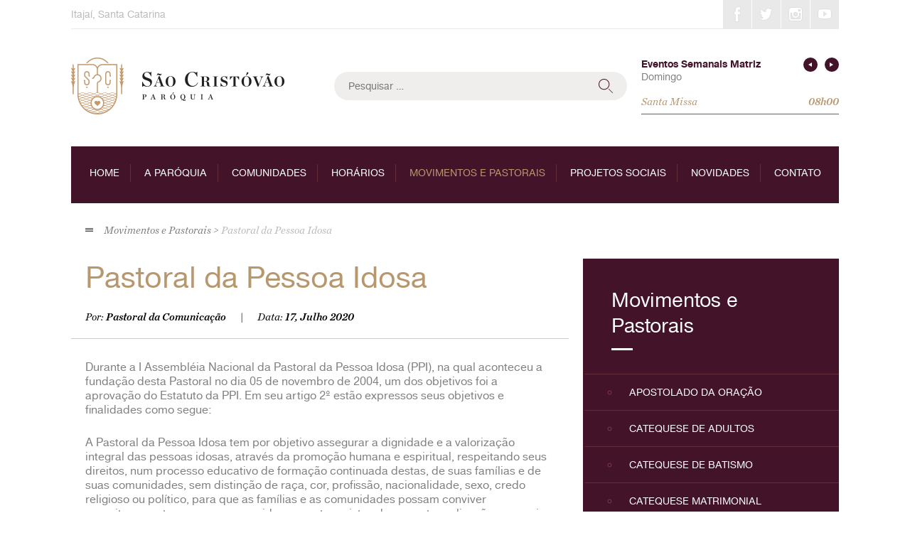

--- FILE ---
content_type: text/html; charset=UTF-8
request_url: https://www.paroquiasaocristovao.com/movimentos-e-pastorais/pastoral-da-pessoa-idosa/
body_size: 14518
content:
<!DOCTYPE html>
<html lang="pt-BR">
<head>
<meta charset="UTF-8">
<meta name="viewport" content="width=device-width, initial-scale=1">
<link rel="profile" href="http://gmpg.org/xfn/11">
<link rel="pingback" href="https://www.paroquiasaocristovao.com/site/xmlrpc.php">

<meta name='robots' content='index, follow, max-image-preview:large, max-snippet:-1, max-video-preview:-1' />

	<!-- This site is optimized with the Yoast SEO plugin v20.7 - https://yoast.com/wordpress/plugins/seo/ -->
	<title>Pastoral da Pessoa Idosa - Paróquia São Cristóvão</title>
	<link rel="canonical" href="https://www.paroquiasaocristovao.com/movimentos-e-pastorais/pastoral-da-pessoa-idosa/" />
	<meta property="og:locale" content="pt_BR" />
	<meta property="og:type" content="article" />
	<meta property="og:title" content="Pastoral da Pessoa Idosa - Paróquia São Cristóvão" />
	<meta property="og:description" content="Durante a I Assembléia Nacional da Pastoral da Pessoa Idosa (PPI), na qual aconteceu a fundação desta Pastoral no dia 05 de novembro de 2004, um dos objetivos foi a aprovação do Estatuto da PPI. Em seu artigo 2º estão expressos seus objetivos e finalidades como segue: A Pastoral da Pessoa Idosa tem por objetivo [&hellip;]" />
	<meta property="og:url" content="https://www.paroquiasaocristovao.com/movimentos-e-pastorais/pastoral-da-pessoa-idosa/" />
	<meta property="og:site_name" content="Paróquia São Cristóvão" />
	<meta property="article:modified_time" content="2020-07-17T17:59:49+00:00" />
	<meta name="twitter:card" content="summary_large_image" />
	<meta name="twitter:label1" content="Est. tempo de leitura" />
	<meta name="twitter:data1" content="2 minutos" />
	<script type="application/ld+json" class="yoast-schema-graph">{"@context":"https://schema.org","@graph":[{"@type":"WebPage","@id":"https://www.paroquiasaocristovao.com/movimentos-e-pastorais/pastoral-da-pessoa-idosa/","url":"https://www.paroquiasaocristovao.com/movimentos-e-pastorais/pastoral-da-pessoa-idosa/","name":"Pastoral da Pessoa Idosa - Paróquia São Cristóvão","isPartOf":{"@id":"https://www.paroquiasaocristovao.com/#website"},"datePublished":"2020-07-17T14:55:45+00:00","dateModified":"2020-07-17T17:59:49+00:00","breadcrumb":{"@id":"https://www.paroquiasaocristovao.com/movimentos-e-pastorais/pastoral-da-pessoa-idosa/#breadcrumb"},"inLanguage":"pt-BR","potentialAction":[{"@type":"ReadAction","target":["https://www.paroquiasaocristovao.com/movimentos-e-pastorais/pastoral-da-pessoa-idosa/"]}]},{"@type":"BreadcrumbList","@id":"https://www.paroquiasaocristovao.com/movimentos-e-pastorais/pastoral-da-pessoa-idosa/#breadcrumb","itemListElement":[{"@type":"ListItem","position":1,"name":"Início","item":"https://www.paroquiasaocristovao.com/"},{"@type":"ListItem","position":2,"name":"Movimentos e Pastorais","item":"https://www.paroquiasaocristovao.com/movimentos-e-pastorais/"},{"@type":"ListItem","position":3,"name":"Pastoral da Pessoa Idosa"}]},{"@type":"WebSite","@id":"https://www.paroquiasaocristovao.com/#website","url":"https://www.paroquiasaocristovao.com/","name":"Paróquia São Cristóvão","description":"Itajaí/SC","potentialAction":[{"@type":"SearchAction","target":{"@type":"EntryPoint","urlTemplate":"https://www.paroquiasaocristovao.com/?s={search_term_string}"},"query-input":"required name=search_term_string"}],"inLanguage":"pt-BR"}]}</script>
	<!-- / Yoast SEO plugin. -->


<link rel='dns-prefetch' href='//s7.addthis.com' />
<link rel="alternate" type="application/rss+xml" title="Feed para Paróquia São Cristóvão &raquo;" href="https://www.paroquiasaocristovao.com/feed/" />
<link rel="alternate" type="application/rss+xml" title="Feed de comentários para Paróquia São Cristóvão &raquo;" href="https://www.paroquiasaocristovao.com/comments/feed/" />
		<!-- This site uses the Google Analytics by MonsterInsights plugin v8.14.1 - Using Analytics tracking - https://www.monsterinsights.com/ -->
							<script src="//www.googletagmanager.com/gtag/js?id=UA-33096304-1"  data-cfasync="false" data-wpfc-render="false" type="text/javascript" async></script>
			<script data-cfasync="false" data-wpfc-render="false" type="text/javascript">
				var mi_version = '8.14.1';
				var mi_track_user = true;
				var mi_no_track_reason = '';
				
								var disableStrs = [
															'ga-disable-UA-33096304-1',
									];

				/* Function to detect opted out users */
				function __gtagTrackerIsOptedOut() {
					for (var index = 0; index < disableStrs.length; index++) {
						if (document.cookie.indexOf(disableStrs[index] + '=true') > -1) {
							return true;
						}
					}

					return false;
				}

				/* Disable tracking if the opt-out cookie exists. */
				if (__gtagTrackerIsOptedOut()) {
					for (var index = 0; index < disableStrs.length; index++) {
						window[disableStrs[index]] = true;
					}
				}

				/* Opt-out function */
				function __gtagTrackerOptout() {
					for (var index = 0; index < disableStrs.length; index++) {
						document.cookie = disableStrs[index] + '=true; expires=Thu, 31 Dec 2099 23:59:59 UTC; path=/';
						window[disableStrs[index]] = true;
					}
				}

				if ('undefined' === typeof gaOptout) {
					function gaOptout() {
						__gtagTrackerOptout();
					}
				}
								window.dataLayer = window.dataLayer || [];

				window.MonsterInsightsDualTracker = {
					helpers: {},
					trackers: {},
				};
				if (mi_track_user) {
					function __gtagDataLayer() {
						dataLayer.push(arguments);
					}

					function __gtagTracker(type, name, parameters) {
						if (!parameters) {
							parameters = {};
						}

						if (parameters.send_to) {
							__gtagDataLayer.apply(null, arguments);
							return;
						}

						if (type === 'event') {
							
														parameters.send_to = monsterinsights_frontend.ua;
							__gtagDataLayer(type, name, parameters);
													} else {
							__gtagDataLayer.apply(null, arguments);
						}
					}

					__gtagTracker('js', new Date());
					__gtagTracker('set', {
						'developer_id.dZGIzZG': true,
											});
															__gtagTracker('config', 'UA-33096304-1', {"forceSSL":"true"} );
										window.gtag = __gtagTracker;										(function () {
						/* https://developers.google.com/analytics/devguides/collection/analyticsjs/ */
						/* ga and __gaTracker compatibility shim. */
						var noopfn = function () {
							return null;
						};
						var newtracker = function () {
							return new Tracker();
						};
						var Tracker = function () {
							return null;
						};
						var p = Tracker.prototype;
						p.get = noopfn;
						p.set = noopfn;
						p.send = function () {
							var args = Array.prototype.slice.call(arguments);
							args.unshift('send');
							__gaTracker.apply(null, args);
						};
						var __gaTracker = function () {
							var len = arguments.length;
							if (len === 0) {
								return;
							}
							var f = arguments[len - 1];
							if (typeof f !== 'object' || f === null || typeof f.hitCallback !== 'function') {
								if ('send' === arguments[0]) {
									var hitConverted, hitObject = false, action;
									if ('event' === arguments[1]) {
										if ('undefined' !== typeof arguments[3]) {
											hitObject = {
												'eventAction': arguments[3],
												'eventCategory': arguments[2],
												'eventLabel': arguments[4],
												'value': arguments[5] ? arguments[5] : 1,
											}
										}
									}
									if ('pageview' === arguments[1]) {
										if ('undefined' !== typeof arguments[2]) {
											hitObject = {
												'eventAction': 'page_view',
												'page_path': arguments[2],
											}
										}
									}
									if (typeof arguments[2] === 'object') {
										hitObject = arguments[2];
									}
									if (typeof arguments[5] === 'object') {
										Object.assign(hitObject, arguments[5]);
									}
									if ('undefined' !== typeof arguments[1].hitType) {
										hitObject = arguments[1];
										if ('pageview' === hitObject.hitType) {
											hitObject.eventAction = 'page_view';
										}
									}
									if (hitObject) {
										action = 'timing' === arguments[1].hitType ? 'timing_complete' : hitObject.eventAction;
										hitConverted = mapArgs(hitObject);
										__gtagTracker('event', action, hitConverted);
									}
								}
								return;
							}

							function mapArgs(args) {
								var arg, hit = {};
								var gaMap = {
									'eventCategory': 'event_category',
									'eventAction': 'event_action',
									'eventLabel': 'event_label',
									'eventValue': 'event_value',
									'nonInteraction': 'non_interaction',
									'timingCategory': 'event_category',
									'timingVar': 'name',
									'timingValue': 'value',
									'timingLabel': 'event_label',
									'page': 'page_path',
									'location': 'page_location',
									'title': 'page_title',
								};
								for (arg in args) {
																		if (!(!args.hasOwnProperty(arg) || !gaMap.hasOwnProperty(arg))) {
										hit[gaMap[arg]] = args[arg];
									} else {
										hit[arg] = args[arg];
									}
								}
								return hit;
							}

							try {
								f.hitCallback();
							} catch (ex) {
							}
						};
						__gaTracker.create = newtracker;
						__gaTracker.getByName = newtracker;
						__gaTracker.getAll = function () {
							return [];
						};
						__gaTracker.remove = noopfn;
						__gaTracker.loaded = true;
						window['__gaTracker'] = __gaTracker;
					})();
									} else {
										console.log("");
					(function () {
						function __gtagTracker() {
							return null;
						}

						window['__gtagTracker'] = __gtagTracker;
						window['gtag'] = __gtagTracker;
					})();
									}
			</script>
				<!-- / Google Analytics by MonsterInsights -->
		<script type="text/javascript">
window._wpemojiSettings = {"baseUrl":"https:\/\/s.w.org\/images\/core\/emoji\/14.0.0\/72x72\/","ext":".png","svgUrl":"https:\/\/s.w.org\/images\/core\/emoji\/14.0.0\/svg\/","svgExt":".svg","source":{"concatemoji":"https:\/\/www.paroquiasaocristovao.com\/site\/wp-includes\/js\/wp-emoji-release.min.js?ver=6.2.8"}};
/*! This file is auto-generated */
!function(e,a,t){var n,r,o,i=a.createElement("canvas"),p=i.getContext&&i.getContext("2d");function s(e,t){p.clearRect(0,0,i.width,i.height),p.fillText(e,0,0);e=i.toDataURL();return p.clearRect(0,0,i.width,i.height),p.fillText(t,0,0),e===i.toDataURL()}function c(e){var t=a.createElement("script");t.src=e,t.defer=t.type="text/javascript",a.getElementsByTagName("head")[0].appendChild(t)}for(o=Array("flag","emoji"),t.supports={everything:!0,everythingExceptFlag:!0},r=0;r<o.length;r++)t.supports[o[r]]=function(e){if(p&&p.fillText)switch(p.textBaseline="top",p.font="600 32px Arial",e){case"flag":return s("\ud83c\udff3\ufe0f\u200d\u26a7\ufe0f","\ud83c\udff3\ufe0f\u200b\u26a7\ufe0f")?!1:!s("\ud83c\uddfa\ud83c\uddf3","\ud83c\uddfa\u200b\ud83c\uddf3")&&!s("\ud83c\udff4\udb40\udc67\udb40\udc62\udb40\udc65\udb40\udc6e\udb40\udc67\udb40\udc7f","\ud83c\udff4\u200b\udb40\udc67\u200b\udb40\udc62\u200b\udb40\udc65\u200b\udb40\udc6e\u200b\udb40\udc67\u200b\udb40\udc7f");case"emoji":return!s("\ud83e\udef1\ud83c\udffb\u200d\ud83e\udef2\ud83c\udfff","\ud83e\udef1\ud83c\udffb\u200b\ud83e\udef2\ud83c\udfff")}return!1}(o[r]),t.supports.everything=t.supports.everything&&t.supports[o[r]],"flag"!==o[r]&&(t.supports.everythingExceptFlag=t.supports.everythingExceptFlag&&t.supports[o[r]]);t.supports.everythingExceptFlag=t.supports.everythingExceptFlag&&!t.supports.flag,t.DOMReady=!1,t.readyCallback=function(){t.DOMReady=!0},t.supports.everything||(n=function(){t.readyCallback()},a.addEventListener?(a.addEventListener("DOMContentLoaded",n,!1),e.addEventListener("load",n,!1)):(e.attachEvent("onload",n),a.attachEvent("onreadystatechange",function(){"complete"===a.readyState&&t.readyCallback()})),(e=t.source||{}).concatemoji?c(e.concatemoji):e.wpemoji&&e.twemoji&&(c(e.twemoji),c(e.wpemoji)))}(window,document,window._wpemojiSettings);
</script>
<style type="text/css">
img.wp-smiley,
img.emoji {
	display: inline !important;
	border: none !important;
	box-shadow: none !important;
	height: 1em !important;
	width: 1em !important;
	margin: 0 0.07em !important;
	vertical-align: -0.1em !important;
	background: none !important;
	padding: 0 !important;
}
</style>
	<link rel='stylesheet' id='wp-block-library-css' href='https://www.paroquiasaocristovao.com/site/wp-includes/css/dist/block-library/style.min.css?ver=6.2.8' type='text/css' media='all' />
<link rel='stylesheet' id='classic-theme-styles-css' href='https://www.paroquiasaocristovao.com/site/wp-includes/css/classic-themes.min.css?ver=6.2.8' type='text/css' media='all' />
<style id='global-styles-inline-css' type='text/css'>
body{--wp--preset--color--black: #000000;--wp--preset--color--cyan-bluish-gray: #abb8c3;--wp--preset--color--white: #ffffff;--wp--preset--color--pale-pink: #f78da7;--wp--preset--color--vivid-red: #cf2e2e;--wp--preset--color--luminous-vivid-orange: #ff6900;--wp--preset--color--luminous-vivid-amber: #fcb900;--wp--preset--color--light-green-cyan: #7bdcb5;--wp--preset--color--vivid-green-cyan: #00d084;--wp--preset--color--pale-cyan-blue: #8ed1fc;--wp--preset--color--vivid-cyan-blue: #0693e3;--wp--preset--color--vivid-purple: #9b51e0;--wp--preset--gradient--vivid-cyan-blue-to-vivid-purple: linear-gradient(135deg,rgba(6,147,227,1) 0%,rgb(155,81,224) 100%);--wp--preset--gradient--light-green-cyan-to-vivid-green-cyan: linear-gradient(135deg,rgb(122,220,180) 0%,rgb(0,208,130) 100%);--wp--preset--gradient--luminous-vivid-amber-to-luminous-vivid-orange: linear-gradient(135deg,rgba(252,185,0,1) 0%,rgba(255,105,0,1) 100%);--wp--preset--gradient--luminous-vivid-orange-to-vivid-red: linear-gradient(135deg,rgba(255,105,0,1) 0%,rgb(207,46,46) 100%);--wp--preset--gradient--very-light-gray-to-cyan-bluish-gray: linear-gradient(135deg,rgb(238,238,238) 0%,rgb(169,184,195) 100%);--wp--preset--gradient--cool-to-warm-spectrum: linear-gradient(135deg,rgb(74,234,220) 0%,rgb(151,120,209) 20%,rgb(207,42,186) 40%,rgb(238,44,130) 60%,rgb(251,105,98) 80%,rgb(254,248,76) 100%);--wp--preset--gradient--blush-light-purple: linear-gradient(135deg,rgb(255,206,236) 0%,rgb(152,150,240) 100%);--wp--preset--gradient--blush-bordeaux: linear-gradient(135deg,rgb(254,205,165) 0%,rgb(254,45,45) 50%,rgb(107,0,62) 100%);--wp--preset--gradient--luminous-dusk: linear-gradient(135deg,rgb(255,203,112) 0%,rgb(199,81,192) 50%,rgb(65,88,208) 100%);--wp--preset--gradient--pale-ocean: linear-gradient(135deg,rgb(255,245,203) 0%,rgb(182,227,212) 50%,rgb(51,167,181) 100%);--wp--preset--gradient--electric-grass: linear-gradient(135deg,rgb(202,248,128) 0%,rgb(113,206,126) 100%);--wp--preset--gradient--midnight: linear-gradient(135deg,rgb(2,3,129) 0%,rgb(40,116,252) 100%);--wp--preset--duotone--dark-grayscale: url('#wp-duotone-dark-grayscale');--wp--preset--duotone--grayscale: url('#wp-duotone-grayscale');--wp--preset--duotone--purple-yellow: url('#wp-duotone-purple-yellow');--wp--preset--duotone--blue-red: url('#wp-duotone-blue-red');--wp--preset--duotone--midnight: url('#wp-duotone-midnight');--wp--preset--duotone--magenta-yellow: url('#wp-duotone-magenta-yellow');--wp--preset--duotone--purple-green: url('#wp-duotone-purple-green');--wp--preset--duotone--blue-orange: url('#wp-duotone-blue-orange');--wp--preset--font-size--small: 13px;--wp--preset--font-size--medium: 20px;--wp--preset--font-size--large: 36px;--wp--preset--font-size--x-large: 42px;--wp--preset--spacing--20: 0.44rem;--wp--preset--spacing--30: 0.67rem;--wp--preset--spacing--40: 1rem;--wp--preset--spacing--50: 1.5rem;--wp--preset--spacing--60: 2.25rem;--wp--preset--spacing--70: 3.38rem;--wp--preset--spacing--80: 5.06rem;--wp--preset--shadow--natural: 6px 6px 9px rgba(0, 0, 0, 0.2);--wp--preset--shadow--deep: 12px 12px 50px rgba(0, 0, 0, 0.4);--wp--preset--shadow--sharp: 6px 6px 0px rgba(0, 0, 0, 0.2);--wp--preset--shadow--outlined: 6px 6px 0px -3px rgba(255, 255, 255, 1), 6px 6px rgba(0, 0, 0, 1);--wp--preset--shadow--crisp: 6px 6px 0px rgba(0, 0, 0, 1);}:where(.is-layout-flex){gap: 0.5em;}body .is-layout-flow > .alignleft{float: left;margin-inline-start: 0;margin-inline-end: 2em;}body .is-layout-flow > .alignright{float: right;margin-inline-start: 2em;margin-inline-end: 0;}body .is-layout-flow > .aligncenter{margin-left: auto !important;margin-right: auto !important;}body .is-layout-constrained > .alignleft{float: left;margin-inline-start: 0;margin-inline-end: 2em;}body .is-layout-constrained > .alignright{float: right;margin-inline-start: 2em;margin-inline-end: 0;}body .is-layout-constrained > .aligncenter{margin-left: auto !important;margin-right: auto !important;}body .is-layout-constrained > :where(:not(.alignleft):not(.alignright):not(.alignfull)){max-width: var(--wp--style--global--content-size);margin-left: auto !important;margin-right: auto !important;}body .is-layout-constrained > .alignwide{max-width: var(--wp--style--global--wide-size);}body .is-layout-flex{display: flex;}body .is-layout-flex{flex-wrap: wrap;align-items: center;}body .is-layout-flex > *{margin: 0;}:where(.wp-block-columns.is-layout-flex){gap: 2em;}.has-black-color{color: var(--wp--preset--color--black) !important;}.has-cyan-bluish-gray-color{color: var(--wp--preset--color--cyan-bluish-gray) !important;}.has-white-color{color: var(--wp--preset--color--white) !important;}.has-pale-pink-color{color: var(--wp--preset--color--pale-pink) !important;}.has-vivid-red-color{color: var(--wp--preset--color--vivid-red) !important;}.has-luminous-vivid-orange-color{color: var(--wp--preset--color--luminous-vivid-orange) !important;}.has-luminous-vivid-amber-color{color: var(--wp--preset--color--luminous-vivid-amber) !important;}.has-light-green-cyan-color{color: var(--wp--preset--color--light-green-cyan) !important;}.has-vivid-green-cyan-color{color: var(--wp--preset--color--vivid-green-cyan) !important;}.has-pale-cyan-blue-color{color: var(--wp--preset--color--pale-cyan-blue) !important;}.has-vivid-cyan-blue-color{color: var(--wp--preset--color--vivid-cyan-blue) !important;}.has-vivid-purple-color{color: var(--wp--preset--color--vivid-purple) !important;}.has-black-background-color{background-color: var(--wp--preset--color--black) !important;}.has-cyan-bluish-gray-background-color{background-color: var(--wp--preset--color--cyan-bluish-gray) !important;}.has-white-background-color{background-color: var(--wp--preset--color--white) !important;}.has-pale-pink-background-color{background-color: var(--wp--preset--color--pale-pink) !important;}.has-vivid-red-background-color{background-color: var(--wp--preset--color--vivid-red) !important;}.has-luminous-vivid-orange-background-color{background-color: var(--wp--preset--color--luminous-vivid-orange) !important;}.has-luminous-vivid-amber-background-color{background-color: var(--wp--preset--color--luminous-vivid-amber) !important;}.has-light-green-cyan-background-color{background-color: var(--wp--preset--color--light-green-cyan) !important;}.has-vivid-green-cyan-background-color{background-color: var(--wp--preset--color--vivid-green-cyan) !important;}.has-pale-cyan-blue-background-color{background-color: var(--wp--preset--color--pale-cyan-blue) !important;}.has-vivid-cyan-blue-background-color{background-color: var(--wp--preset--color--vivid-cyan-blue) !important;}.has-vivid-purple-background-color{background-color: var(--wp--preset--color--vivid-purple) !important;}.has-black-border-color{border-color: var(--wp--preset--color--black) !important;}.has-cyan-bluish-gray-border-color{border-color: var(--wp--preset--color--cyan-bluish-gray) !important;}.has-white-border-color{border-color: var(--wp--preset--color--white) !important;}.has-pale-pink-border-color{border-color: var(--wp--preset--color--pale-pink) !important;}.has-vivid-red-border-color{border-color: var(--wp--preset--color--vivid-red) !important;}.has-luminous-vivid-orange-border-color{border-color: var(--wp--preset--color--luminous-vivid-orange) !important;}.has-luminous-vivid-amber-border-color{border-color: var(--wp--preset--color--luminous-vivid-amber) !important;}.has-light-green-cyan-border-color{border-color: var(--wp--preset--color--light-green-cyan) !important;}.has-vivid-green-cyan-border-color{border-color: var(--wp--preset--color--vivid-green-cyan) !important;}.has-pale-cyan-blue-border-color{border-color: var(--wp--preset--color--pale-cyan-blue) !important;}.has-vivid-cyan-blue-border-color{border-color: var(--wp--preset--color--vivid-cyan-blue) !important;}.has-vivid-purple-border-color{border-color: var(--wp--preset--color--vivid-purple) !important;}.has-vivid-cyan-blue-to-vivid-purple-gradient-background{background: var(--wp--preset--gradient--vivid-cyan-blue-to-vivid-purple) !important;}.has-light-green-cyan-to-vivid-green-cyan-gradient-background{background: var(--wp--preset--gradient--light-green-cyan-to-vivid-green-cyan) !important;}.has-luminous-vivid-amber-to-luminous-vivid-orange-gradient-background{background: var(--wp--preset--gradient--luminous-vivid-amber-to-luminous-vivid-orange) !important;}.has-luminous-vivid-orange-to-vivid-red-gradient-background{background: var(--wp--preset--gradient--luminous-vivid-orange-to-vivid-red) !important;}.has-very-light-gray-to-cyan-bluish-gray-gradient-background{background: var(--wp--preset--gradient--very-light-gray-to-cyan-bluish-gray) !important;}.has-cool-to-warm-spectrum-gradient-background{background: var(--wp--preset--gradient--cool-to-warm-spectrum) !important;}.has-blush-light-purple-gradient-background{background: var(--wp--preset--gradient--blush-light-purple) !important;}.has-blush-bordeaux-gradient-background{background: var(--wp--preset--gradient--blush-bordeaux) !important;}.has-luminous-dusk-gradient-background{background: var(--wp--preset--gradient--luminous-dusk) !important;}.has-pale-ocean-gradient-background{background: var(--wp--preset--gradient--pale-ocean) !important;}.has-electric-grass-gradient-background{background: var(--wp--preset--gradient--electric-grass) !important;}.has-midnight-gradient-background{background: var(--wp--preset--gradient--midnight) !important;}.has-small-font-size{font-size: var(--wp--preset--font-size--small) !important;}.has-medium-font-size{font-size: var(--wp--preset--font-size--medium) !important;}.has-large-font-size{font-size: var(--wp--preset--font-size--large) !important;}.has-x-large-font-size{font-size: var(--wp--preset--font-size--x-large) !important;}
.wp-block-navigation a:where(:not(.wp-element-button)){color: inherit;}
:where(.wp-block-columns.is-layout-flex){gap: 2em;}
.wp-block-pullquote{font-size: 1.5em;line-height: 1.6;}
</style>
<link rel='stylesheet' id='contact-form-7-css' href='https://www.paroquiasaocristovao.com/site/wp-content/plugins/contact-form-7/includes/css/styles.css?ver=5.7.6' type='text/css' media='all' />
<link rel='stylesheet' id='unsemantic-grid-css' href='https://www.paroquiasaocristovao.com/site/wp-content/plugins/unsemantic-grid/css/unsemantic-grid-responsive-no-ie7.css?ver=0.1.0' type='text/css' media='all' />
<link rel='stylesheet' id='saocristovao-style-css' href='https://www.paroquiasaocristovao.com/site/wp-content/themes/saocristovao/style.css?ver=1498132607' type='text/css' media='all' />
<link rel='stylesheet' id='fancybox-css' href='https://www.paroquiasaocristovao.com/site/wp-content/plugins/easy-fancybox/fancybox/1.5.4/jquery.fancybox.min.css?ver=6.2.8' type='text/css' media='screen' />
<script type='text/javascript' src='https://www.paroquiasaocristovao.com/site/wp-content/plugins/google-analytics-for-wordpress/assets/js/frontend-gtag.min.js?ver=8.14.1' id='monsterinsights-frontend-script-js'></script>
<script data-cfasync="false" data-wpfc-render="false" type="text/javascript" id='monsterinsights-frontend-script-js-extra'>/* <![CDATA[ */
var monsterinsights_frontend = {"js_events_tracking":"true","download_extensions":"doc,pdf,ppt,zip,xls,docx,pptx,xlsx","inbound_paths":"[]","home_url":"https:\/\/www.paroquiasaocristovao.com","hash_tracking":"false","ua":"UA-33096304-1","v4_id":""};/* ]]> */
</script>
<script type='text/javascript' src='https://www.paroquiasaocristovao.com/site/wp-includes/js/jquery/jquery.min.js?ver=3.6.4' id='jquery-core-js'></script>
<script type='text/javascript' src='https://www.paroquiasaocristovao.com/site/wp-includes/js/jquery/jquery-migrate.min.js?ver=3.4.0' id='jquery-migrate-js'></script>
<link rel="https://api.w.org/" href="https://www.paroquiasaocristovao.com/wp-json/" /><link rel="alternate" type="application/json" href="https://www.paroquiasaocristovao.com/wp-json/wp/v2/pages/10831" /><link rel="EditURI" type="application/rsd+xml" title="RSD" href="https://www.paroquiasaocristovao.com/site/xmlrpc.php?rsd" />
<link rel="wlwmanifest" type="application/wlwmanifest+xml" href="https://www.paroquiasaocristovao.com/site/wp-includes/wlwmanifest.xml" />
<meta name="generator" content="WordPress 6.2.8" />
<link rel='shortlink' href='https://www.paroquiasaocristovao.com/?p=10831' />
<link rel="alternate" type="application/json+oembed" href="https://www.paroquiasaocristovao.com/wp-json/oembed/1.0/embed?url=https%3A%2F%2Fwww.paroquiasaocristovao.com%2Fmovimentos-e-pastorais%2Fpastoral-da-pessoa-idosa%2F" />
<link rel="alternate" type="text/xml+oembed" href="https://www.paroquiasaocristovao.com/wp-json/oembed/1.0/embed?url=https%3A%2F%2Fwww.paroquiasaocristovao.com%2Fmovimentos-e-pastorais%2Fpastoral-da-pessoa-idosa%2F&#038;format=xml" />
<meta property="fb:admins" content="100000002800166"/>
<meta property="fb:admins" content="100006661653490"/>
<style type="text/css">.recentcomments a{display:inline !important;padding:0 !important;margin:0 !important;}</style></head>

<body class="page-template page-template-page-banner page-template-page-banner-php page page-id-10831 page-child parent-pageid-1763 pastoral-da-pessoa-idosa">
<div id="page" class="site">
	<a class="skip-link screen-reader-text" href="#main">Skip to content</a>

    	<header id="masthead" class="site-header" role="banner">
		<div class="site-branding grid-container grid-parent">
			<div class="top-bar grid-100 mobile-grid-100 grid-first grid-last mobile-grid-last">
                				<span>Itajaí, Santa Catarina</span>
                                    <div class="social-icons">
                <a href="https://www.facebook.com/paroquiasaocristovaoitj" class="social-icon icons-facebook" title="Facebook" target="_blank">Facebook</a>
                        <a href="#" class="social-icon icons-twitter" title="Twitter" target="_blank">Twitter</a>
                        <a href="https://www.instagram.com/paroquiasaocristovaoitj/" class="social-icon icons-instagram" title="Instagram" target="_blank">Instagram</a>
                        <a href="#https://www.youtube.com/@paroquiasaocristovao-itaja2267/featured" class="social-icon icons-youtube" title="YouTube" target="_blank">YouTube</a>
            </div>
    			</div>
			<div class="grid-33 mobile-grid-100 grid-first">
								<p class="site-title">
					<a href="https://www.paroquiasaocristovao.com/" rel="home">
						<img src="https://www.paroquiasaocristovao.com/site/wp-content/themes/saocristovao/img/logo-sao-cristovao.png"
							alt="Paróquia São Cristóvão" width="300" height="80" />
					</a>
				</p>
			</div>
			<div class="grid-66 mobile-grid-100 grid-parent">
				<div class="grid-60 mobile-grid-100">
					<form role="search" method="get" class="search-form" action="https://www.paroquiasaocristovao.com/">
				<label>
					<span class="screen-reader-text">Pesquisar por:</span>
					<input type="search" class="search-field" placeholder="Pesquisar &hellip;" value="" name="s" />
				</label>
				<input type="submit" class="search-submit" value="Pesquisar" />
			</form>				</div>
				<div class="grid-40 mobile-grid-100 grid-last">
					<div class="events">
                        <strong>Eventos Semanais Matriz</strong>
                                                <div class="cycle-slideshow"
                            data-cycle-timeout="5000"
                            data-cycle-pause-on-hover="true"
                            data-cycle-slides="> .event">
                            <i class="icons-arrow-left cycle-prev">&lsaquo;</i>
                            <i class="icons-arrow-right cycle-next">&rsaquo;</i>
                                                        <div class="event event-1">
                                                                <span class="weekday">Domingo</span>
                                <br><br>
                                <div class="info">
                                    Santa Missa                                    <span class="time">08h00</span>
                                </div>
                            </div>
                                                        <div class="event event-2">
                                                                <span class="weekday">Domingo</span>
                                <br><br>
                                <div class="info">
                                    Santa Missa                                    <span class="time">10h00</span>
                                </div>
                            </div>
                                                        <div class="event event-3">
                                                                <span class="weekday">Domingo</span>
                                <br><br>
                                <div class="info">
                                    Santa Missa                                    <span class="time">19h00</span>
                                </div>
                            </div>
                                                        <div class="event event-4">
                                                                <span class="weekday">Domingo</span>
                                <br><br>
                                <div class="info">
                                    Santa Missa Presencial                                    <span class="time">19h00</span>
                                </div>
                            </div>
                                                        <div class="event event-5">
                                                                <span class="weekday">Quarta-feira</span>
                                <br><br>
                                <div class="info">
                                    Projeto Social Ir ao Povo                                    <span class="time">20h00</span>
                                </div>
                            </div>
                                                    </div>
                                            </div>
				</div>
			</div>
		</div><!-- .site-branding -->

		<div class="grid-container grid-parent">
			<nav id="site-navigation" class="main-navigation" role="navigation">
				<button class="menu-toggle" aria-controls="primary-menu" aria-expanded="false">Primary Menu</button>
				<div class="menu-principal-container"><ul id="primary-menu" class="menu"><li id="menu-item-1746" class="menu-item menu-item-type-post_type menu-item-object-page menu-item-home menu-item-1746"><a href="https://www.paroquiasaocristovao.com/">Home</a></li>
<li id="menu-item-1754" class="menu-item menu-item-type-custom menu-item-object-custom menu-item-has-children menu-item-1754"><a href="http://www.paroquiasaocristovao.com/a-paroquia/historia-da-paroquia/">A Paróquia</a>
<ul class="sub-menu">
	<li id="menu-item-1844" class="menu-item menu-item-type-post_type menu-item-object-page menu-item-1844"><a href="https://www.paroquiasaocristovao.com/a-paroquia/historia-da-paroquia/">História da Paróquia</a></li>
	<li id="menu-item-1843" class="menu-item menu-item-type-post_type menu-item-object-page menu-item-1843"><a href="https://www.paroquiasaocristovao.com/a-paroquia/parocos/">Párocos</a></li>
	<li id="menu-item-1842" class="menu-item menu-item-type-post_type menu-item-object-page menu-item-1842"><a href="https://www.paroquiasaocristovao.com/a-paroquia/estrutura-clerical-e-administrativa/">Estrutura Administrativa</a></li>
	<li id="menu-item-1841" class="menu-item menu-item-type-post_type menu-item-object-page menu-item-1841"><a href="https://www.paroquiasaocristovao.com/a-paroquia/o-grande-sonho-missionario-de-padre-dehon/">Padre Dehon</a></li>
</ul>
</li>
<li id="menu-item-1755" class="menu-item menu-item-type-custom menu-item-object-custom menu-item-has-children menu-item-1755"><a href="http://www.paroquiasaocristovao.com/comunidades/casa-da-providencia/">Comunidades</a>
<ul class="sub-menu">
	<li id="menu-item-1926" class="menu-item menu-item-type-post_type menu-item-object-page menu-item-1926"><a href="https://www.paroquiasaocristovao.com/comunidades/casa-da-providencia/">Casa da Providência</a></li>
	<li id="menu-item-1927" class="menu-item menu-item-type-post_type menu-item-object-page menu-item-1927"><a href="https://www.paroquiasaocristovao.com/comunidades/com-amor-eterno/">Com. Amor Eterno</a></li>
	<li id="menu-item-1928" class="menu-item menu-item-type-post_type menu-item-object-page menu-item-1928"><a href="https://www.paroquiasaocristovao.com/comunidades/com-transfiguracao/">Com. Transfiguração</a></li>
	<li id="menu-item-1925" class="menu-item menu-item-type-post_type menu-item-object-page menu-item-1925"><a href="https://www.paroquiasaocristovao.com/comunidades/cristo-rei/">Cristo Rei</a></li>
	<li id="menu-item-1924" class="menu-item menu-item-type-post_type menu-item-object-page menu-item-1924"><a href="https://www.paroquiasaocristovao.com/comunidades/divino-espirito-santo/">Divino Espírito Santo</a></li>
	<li id="menu-item-1923" class="menu-item menu-item-type-post_type menu-item-object-page menu-item-1923"><a href="https://www.paroquiasaocristovao.com/comunidades/imaculada-conceicao/">Imaculada Conceição</a></li>
	<li id="menu-item-1922" class="menu-item menu-item-type-post_type menu-item-object-page menu-item-1922"><a href="https://www.paroquiasaocristovao.com/comunidades/n-s-aparecida/">N. S. Aparecida</a></li>
	<li id="menu-item-1921" class="menu-item menu-item-type-post_type menu-item-object-page menu-item-1921"><a href="https://www.paroquiasaocristovao.com/comunidades/n-s-perpetuo-socorro/">N. S. Perpétuo Socorro</a></li>
	<li id="menu-item-1912" class="menu-item menu-item-type-post_type menu-item-object-page menu-item-1912"><a href="https://www.paroquiasaocristovao.com/comunidades/santa-maria/">Santa Maria</a></li>
	<li id="menu-item-1919" class="menu-item menu-item-type-post_type menu-item-object-page menu-item-1919"><a href="https://www.paroquiasaocristovao.com/comunidades/santa-paulina/">Santa Paulina</a></li>
	<li id="menu-item-1915" class="menu-item menu-item-type-post_type menu-item-object-page menu-item-1915"><a href="https://www.paroquiasaocristovao.com/comunidades/santa-regina/">Santa Regina</a></li>
	<li id="menu-item-1913" class="menu-item menu-item-type-post_type menu-item-object-page menu-item-1913"><a href="https://www.paroquiasaocristovao.com/comunidades/santa-luzia/">Santa Luzia</a></li>
	<li id="menu-item-1910" class="menu-item menu-item-type-post_type menu-item-object-page menu-item-1910"><a href="https://www.paroquiasaocristovao.com/comunidades/santo-antonio/">Santo Antônio</a></li>
	<li id="menu-item-1908" class="menu-item menu-item-type-post_type menu-item-object-page menu-item-1908"><a href="https://www.paroquiasaocristovao.com/comunidades/sao-francisco-de-assis/">São Francisco de Assis</a></li>
	<li id="menu-item-1907" class="menu-item menu-item-type-post_type menu-item-object-page menu-item-1907"><a href="https://www.paroquiasaocristovao.com/comunidades/sao-jose/">São José</a></li>
	<li id="menu-item-1906" class="menu-item menu-item-type-post_type menu-item-object-page menu-item-1906"><a href="https://www.paroquiasaocristovao.com/comunidades/sao-roque/">São Roque</a></li>
	<li id="menu-item-1905" class="menu-item menu-item-type-post_type menu-item-object-page menu-item-1905"><a href="https://www.paroquiasaocristovao.com/comunidades/senhor-bom-jesus/">Senhor Bom Jesus</a></li>
</ul>
</li>
<li id="menu-item-1756" class="menu-item menu-item-type-custom menu-item-object-custom menu-item-home menu-item-1756"><a href="http://www.paroquiasaocristovao.com/#horarios">Horários</a></li>
<li id="menu-item-1758" class="menu-item menu-item-type-custom menu-item-object-custom current-menu-ancestor current-menu-parent menu-item-has-children menu-item-1758"><a href="http://www.paroquiasaocristovao.com/movimentos-e-pastorais/apostolado-da-oracao/">Movimentos e Pastorais</a>
<ul class="sub-menu">
	<li id="menu-item-1856" class="menu-item menu-item-type-post_type menu-item-object-page menu-item-1856"><a href="https://www.paroquiasaocristovao.com/movimentos-e-pastorais/apostolado-da-oracao/">Apostolado da Oração</a></li>
	<li id="menu-item-1852" class="menu-item menu-item-type-post_type menu-item-object-page menu-item-1852"><a href="https://www.paroquiasaocristovao.com/movimentos-e-pastorais/catequese-de-adultos/">Catequese de Adultos</a></li>
	<li id="menu-item-1854" class="menu-item menu-item-type-post_type menu-item-object-page menu-item-1854"><a href="https://www.paroquiasaocristovao.com/movimentos-e-pastorais/catequese-de-batismo/">Catequese de Batismo</a></li>
	<li id="menu-item-1855" class="menu-item menu-item-type-post_type menu-item-object-page menu-item-1855"><a href="https://www.paroquiasaocristovao.com/movimentos-e-pastorais/catequese-matrimonial/">Catequese Matrimonial</a></li>
	<li id="menu-item-1857" class="menu-item menu-item-type-post_type menu-item-object-page menu-item-1857"><a href="https://www.paroquiasaocristovao.com/movimentos-e-pastorais/grupo-biblico-em-familia/">Grupo Bíblico em Família</a></li>
	<li id="menu-item-10814" class="menu-item menu-item-type-post_type menu-item-object-page menu-item-10814"><a href="https://www.paroquiasaocristovao.com/movimentos-e-pastorais/iam-infancia-e-adolescencia-missionaria/">IAM – Infância e adolescência Missionária</a></li>
	<li id="menu-item-1853" class="menu-item menu-item-type-post_type menu-item-object-page menu-item-1853"><a href="https://www.paroquiasaocristovao.com/movimentos-e-pastorais/iniciacao-a-vida-crista/">Iniciação a Vida Cristã</a></li>
	<li id="menu-item-1858" class="menu-item menu-item-type-post_type menu-item-object-page menu-item-1858"><a href="https://www.paroquiasaocristovao.com/movimentos-e-pastorais/legiao-de-maria/">Legião de Maria</a></li>
	<li id="menu-item-1859" class="menu-item menu-item-type-post_type menu-item-object-page menu-item-1859"><a href="https://www.paroquiasaocristovao.com/movimentos-e-pastorais/ministerio-de-cantos-liturgicos/">Ministério de Cantos Litúrgicos</a></li>
	<li id="menu-item-1860" class="menu-item menu-item-type-post_type menu-item-object-page menu-item-1860"><a href="https://www.paroquiasaocristovao.com/movimentos-e-pastorais/ministros-extraordinarios-da-sagrada-comunhao/">Ministério Sagrada Comunhão Eucarística</a></li>
	<li id="menu-item-1861" class="menu-item menu-item-type-post_type menu-item-object-page menu-item-1861"><a href="https://www.paroquiasaocristovao.com/movimentos-e-pastorais/movimento-de-irmaos/">Movimento de Irmãos</a></li>
	<li id="menu-item-10834" class="menu-item menu-item-type-post_type menu-item-object-page menu-item-10834"><a href="https://www.paroquiasaocristovao.com/movimentos-e-pastorais/pastoral-da-crianca/">Pastoral da Criança</a></li>
	<li id="menu-item-1862" class="menu-item menu-item-type-post_type menu-item-object-page menu-item-1862"><a href="https://www.paroquiasaocristovao.com/movimentos-e-pastorais/pastoral-da-comunicacao/">Pastoral da Comunicação</a></li>
	<li id="menu-item-10835" class="menu-item menu-item-type-post_type menu-item-object-page current-menu-item page_item page-item-10831 current_page_item menu-item-10835"><a href="https://www.paroquiasaocristovao.com/movimentos-e-pastorais/pastoral-da-pessoa-idosa/" aria-current="page">Pastoral da Pessoa Idosa</a></li>
	<li id="menu-item-1850" class="menu-item menu-item-type-post_type menu-item-object-page menu-item-1850"><a href="https://www.paroquiasaocristovao.com/movimentos-e-pastorais/pastoral-dos-coroinhas/">Pastoral dos Coroinhas</a></li>
	<li id="menu-item-1851" class="menu-item menu-item-type-post_type menu-item-object-page menu-item-1851"><a href="https://www.paroquiasaocristovao.com/movimentos-e-pastorais/pastoral-do-dizimo/">Pastoral do Dizimo</a></li>
	<li id="menu-item-1845" class="menu-item menu-item-type-post_type menu-item-object-page menu-item-1845"><a href="https://www.paroquiasaocristovao.com/movimentos-e-pastorais/pastoral-familiar/">Pastoral Familiar</a></li>
	<li id="menu-item-1863" class="menu-item menu-item-type-post_type menu-item-object-page menu-item-1863"><a href="https://www.paroquiasaocristovao.com/movimentos-e-pastorais/pastoral-liturgica/">Pastoral Litúrgica</a></li>
	<li id="menu-item-1849" class="menu-item menu-item-type-post_type menu-item-object-page menu-item-1849"><a href="https://www.paroquiasaocristovao.com/movimentos-e-pastorais/pastoral-missionaria/">Pastoral Missionária</a></li>
	<li id="menu-item-1847" class="menu-item menu-item-type-post_type menu-item-object-page menu-item-1847"><a href="https://www.paroquiasaocristovao.com/movimentos-e-pastorais/renovacao-carismatica-catolica/">Renovação Carismática Católica</a></li>
	<li id="menu-item-1848" class="menu-item menu-item-type-post_type menu-item-object-page menu-item-1848"><a href="https://www.paroquiasaocristovao.com/movimentos-e-pastorais/servico-de-animacao-vocacional/">Serviço de Animação Vocacional</a></li>
	<li id="menu-item-1846" class="menu-item menu-item-type-post_type menu-item-object-page menu-item-1846"><a href="https://www.paroquiasaocristovao.com/movimentos-e-pastorais/setor-da-juventude/">Setor da Juventude</a></li>
</ul>
</li>
<li id="menu-item-1759" class="menu-item menu-item-type-custom menu-item-object-custom menu-item-has-children menu-item-1759"><a href="http://www.paroquiasaocristovao.com/projetos-sociais/acao-social-n-s-perp-socorro/">Projetos Sociais</a>
<ul class="sub-menu">
	<li id="menu-item-1945" class="menu-item menu-item-type-post_type menu-item-object-page menu-item-1945"><a href="https://www.paroquiasaocristovao.com/projetos-sociais/alcoolicos-anonimos/">Alcoólicos Anônimos</a></li>
	<li id="menu-item-10815" class="menu-item menu-item-type-post_type menu-item-object-page menu-item-10815"><a href="https://www.paroquiasaocristovao.com/familia-solidaria/">Família Solidária</a></li>
	<li id="menu-item-2046" class="menu-item menu-item-type-post_type menu-item-object-page menu-item-2046"><a href="https://www.paroquiasaocristovao.com/projetos-sociais/projeto-social-ir-ao-povo/">Ir ao povo</a></li>
</ul>
</li>
<li id="menu-item-1752" class="menu-item menu-item-type-post_type menu-item-object-page menu-item-1752"><a href="https://www.paroquiasaocristovao.com/novidades/">Novidades</a></li>
<li id="menu-item-1748" class="menu-item menu-item-type-post_type menu-item-object-page menu-item-1748"><a href="https://www.paroquiasaocristovao.com/contato/">Contato</a></li>
</ul></div>			</nav><!-- #site-navigation -->
		</div>
	</header><!-- #masthead -->

        <div class="breadcrumbs grid-container">
        <i class="icons-breadcrumbs"></i>
        <span class="breadcrumbs-item item-1">Movimentos e Pastorais</span><span class="breadcrumbs-item item-2">Pastoral da Pessoa Idosa</span>    </div>
    
	<div id="content" class="site-content">
        		<div class="grid-container grid-parent">

	<div id="primary" class="content-area">
		<main id="main" class="site-main" role="main">

			
<article id="post-10831" class="post-10831 page type-page status-publish hentry">
	<header class="entry-header">
		<h2 class="entry-title"><a href="https://www.paroquiasaocristovao.com/movimentos-e-pastorais/pastoral-da-pessoa-idosa/" rel="bookmark">Pastoral da Pessoa Idosa</a></h2>		<div class="entry-meta">
			<span class="byline"> Por: <span class="author vcard"><a class="url fn n" href="https://www.paroquiasaocristovao.com/author/pascom/">Pastoral da Comunicação</a></span></span><span class="posted-on">Data: <span><a href="https://www.paroquiasaocristovao.com/movimentos-e-pastorais/pastoral-da-pessoa-idosa/" rel="bookmark"><time class="entry-date published" datetime="2020-07-17T11:55:45-03:00">17, Julho 2020</time><time class="updated" datetime="2020-07-17T14:59:49-03:00">17, julho 2020</time></a></span></span>            <div class="sharing-buttons"><div class="addthis_sharing_toolbox"></div></div>
        </div><!-- .entry-meta -->
			</header><!-- .entry-header -->

	<div class="entry-content">
		
<p>Durante a I Assembléia Nacional da Pastoral da Pessoa Idosa (PPI), na qual aconteceu a fundação desta Pastoral no dia 05 de novembro de 2004, um dos objetivos foi a aprovação do Estatuto da PPI. Em seu artigo 2º estão expressos seus objetivos e finalidades como segue:</p>



<p>A Pastoral da Pessoa Idosa tem por objetivo assegurar a dignidade e a valorização integral das pessoas idosas, através da promoção humana e espiritual, respeitando seus direitos, num processo educativo de formação continuada destas, de suas famílias e de suas comunidades, sem distinção de raça, cor, profissão, nacionalidade, sexo, credo religioso ou político, para que as famílias e as comunidades possam conviver respeitosamente com as pessoas idosas, protagonistas de sua auto-realização, por meio das seguintes atividades:</p>



<p>I – Promover o desenvolvimento físico, mental, social, espiritual, cognitivo e cultural dos idosos;</p>



<p>II – Promover o respeito à dignidade e à cidadania das pessoas idosas, colaborando para a divulgação e implementação do Estatuto do Idoso &#8211; Lei nº.10.741, de 1º de outubro de 2003;</p>



<p>III – Promover o convívio das pessoas idosas com as demais gerações, estimulando uma velhice ativa e buscando uma longevidade digna;</p>



<p>IV – Estimular e respeitar a espiritualidade das pessoas idosas;</p>



<p>V – Valorizar a história de vida, as experiências, o ser biográfico, a sabedoria adquirida ao longo da vida de cada pessoa idosa, respeitando-a como guardiã da memória coletiva;</p>



<p>VI – Capacitar agentes de pastoral para o acompanhamento das pessoas idosas nas visitas domiciliares e nas outras atividades complementares afins;</p>



<p>VII – Organizar redes de solidariedade humana nas comunidades e nos diferentes níveis para promover o bem-estar dos idosos;</p>



<p>VIII – Incentivar a criação e participação nos conselhos de direitos do idoso em todos os níveis;</p>



<p>IX – Realizar parcerias, somando esforços com outras pastorais, comunidade científica, associações de geriatria e gerontologia, organizações de defesa dos direitos dos idosos, de assistência social e outras entidades afins;</p>



<p>X – Manter um sistema de informação sobre a situação das pessoas acompanhadas;</p>



<p>XI – Democratizar notícias e informações sobre os idosos nos meios de comunicação social;</p>



<p>XII – Promover esclarecimentos sobre os preconceitos contra as pessoas idosas, a fim de que sejam superados;</p>



<p>XIII – Somar esforços com iniciativas de educação continuada para cuidadores de idosos;</p>



<p>XIV – Valorizar a vida até sua fase final, apoiando os programas de cuidados paliativos, que assegurem o caráter espiritual da existência humana.</p>



<p>Coordenação Paroquial: Helena Tentardini<br>Telefone: (47) 98421-6704</p>



<p></p>
	</div><!-- .entry-content -->

	<!-- <footer class="entry-footer">
			</footer> --><!-- .entry-footer -->
</article><!-- #post-## -->

		</main><!-- #main -->
	</div><!-- #primary -->


<aside id="secondary" class="aside-area" role="complementary">
    
        <div class="widget widget-page-links">
            <h2 class="widget-title">Movimentos e Pastorais</h2>
            <ul class="page-links-list">
                                <li class="page-link-item ">
                    <a class="page-link" href="https://www.paroquiasaocristovao.com/movimentos-e-pastorais/apostolado-da-oracao/">Apostolado da Oração</a>
                </li>
                                <li class="page-link-item ">
                    <a class="page-link" href="https://www.paroquiasaocristovao.com/movimentos-e-pastorais/catequese-de-adultos/">Catequese de Adultos</a>
                </li>
                                <li class="page-link-item ">
                    <a class="page-link" href="https://www.paroquiasaocristovao.com/movimentos-e-pastorais/catequese-de-batismo/">Catequese de Batismo</a>
                </li>
                                <li class="page-link-item ">
                    <a class="page-link" href="https://www.paroquiasaocristovao.com/movimentos-e-pastorais/catequese-matrimonial/">Catequese Matrimonial</a>
                </li>
                                <li class="page-link-item ">
                    <a class="page-link" href="https://www.paroquiasaocristovao.com/movimentos-e-pastorais/grupo-biblico-em-familia/">Grupo Bíblico em Família</a>
                </li>
                                <li class="page-link-item ">
                    <a class="page-link" href="https://www.paroquiasaocristovao.com/movimentos-e-pastorais/iam-infancia-e-adolescencia-missionaria/">IAM - Infância e adolescência Missionária</a>
                </li>
                                <li class="page-link-item ">
                    <a class="page-link" href="https://www.paroquiasaocristovao.com/movimentos-e-pastorais/iniciacao-a-vida-crista/">Iniciação a Vida Cristã</a>
                </li>
                                <li class="page-link-item ">
                    <a class="page-link" href="https://www.paroquiasaocristovao.com/movimentos-e-pastorais/legiao-de-maria/">Legião de Maria</a>
                </li>
                                <li class="page-link-item ">
                    <a class="page-link" href="https://www.paroquiasaocristovao.com/movimentos-e-pastorais/ministerio-de-cantos-liturgicos/">Ministério de Cantos Litúrgicos</a>
                </li>
                                <li class="page-link-item ">
                    <a class="page-link" href="https://www.paroquiasaocristovao.com/movimentos-e-pastorais/ministros-extraordinarios-da-sagrada-comunhao/">Ministério Sagrada Comunhão Eucarística</a>
                </li>
                                <li class="page-link-item ">
                    <a class="page-link" href="https://www.paroquiasaocristovao.com/movimentos-e-pastorais/movimento-de-irmaos/">Movimento de Irmãos</a>
                </li>
                                <li class="page-link-item ">
                    <a class="page-link" href="https://www.paroquiasaocristovao.com/movimentos-e-pastorais/pastoral-da-comunicacao/">Pastoral da Comunicação</a>
                </li>
                                <li class="page-link-item ">
                    <a class="page-link" href="https://www.paroquiasaocristovao.com/movimentos-e-pastorais/pastoral-da-crianca/">Pastoral da Criança</a>
                </li>
                                <li class="page-link-item active">
                    <a class="page-link" href="https://www.paroquiasaocristovao.com/movimentos-e-pastorais/pastoral-da-pessoa-idosa/">Pastoral da Pessoa Idosa</a>
                </li>
                                <li class="page-link-item ">
                    <a class="page-link" href="https://www.paroquiasaocristovao.com/movimentos-e-pastorais/pastoral-do-dizimo/">Pastoral do Dizimo</a>
                </li>
                                <li class="page-link-item ">
                    <a class="page-link" href="https://www.paroquiasaocristovao.com/movimentos-e-pastorais/pastoral-dos-coroinhas/">Pastoral dos Coroinhas</a>
                </li>
                                <li class="page-link-item ">
                    <a class="page-link" href="https://www.paroquiasaocristovao.com/movimentos-e-pastorais/pastoral-familiar/">Pastoral Familiar</a>
                </li>
                                <li class="page-link-item ">
                    <a class="page-link" href="https://www.paroquiasaocristovao.com/movimentos-e-pastorais/pastoral-liturgica/">Pastoral Litúrgica</a>
                </li>
                                <li class="page-link-item ">
                    <a class="page-link" href="https://www.paroquiasaocristovao.com/movimentos-e-pastorais/pastoral-missionaria/">Pastoral Missionária</a>
                </li>
                                <li class="page-link-item ">
                    <a class="page-link" href="https://www.paroquiasaocristovao.com/movimentos-e-pastorais/renovacao-carismatica-catolica/">Renovação Carismática Católica</a>
                </li>
                                <li class="page-link-item ">
                    <a class="page-link" href="https://www.paroquiasaocristovao.com/movimentos-e-pastorais/servico-de-animacao-vocacional/">Serviço de Animação Vocacional</a>
                </li>
                                <li class="page-link-item ">
                    <a class="page-link" href="https://www.paroquiasaocristovao.com/movimentos-e-pastorais/setor-da-juventude/">Setor da Juventude</a>
                </li>
                            </ul>
        </div>

        
<div class="box-banner box-0" style="background-image: url(https://www.paroquiasaocristovao.com/site/wp-content/uploads/2022/08/Semana-Nacional-da-Familia-evento-768x479-1-e1660323127677-1.png);">
    <div class="gradient"></div>
    <div class="box-content">
        <div class="content-term">
                        <a href="https://www.paroquiasaocristovao.com/categoria/na-paroquia/" title="Na Paróquia">Na Paróquia</a>
                    </div>
        <div class="box-meta"><span class="byline"> <span class="author vcard"><a class="url fn n" href="https://www.paroquiasaocristovao.com/author/pascom/">Pastoral da Comunicação</a></span></span><span class="posted-on"><span><a href="https://www.paroquiasaocristovao.com/semana-nacional-da-familia/" rel="bookmark"><time class="entry-date published" datetime="2022-08-15T15:54:13-03:00">Segunda-feira, 15 De Agosto, 2022 - 15h54</time><time class="updated" datetime="2022-08-15T15:56:50-03:00">15, agosto 2022</time></a></span></span></div>
        <h1 class="content-title">
            <a href="https://www.paroquiasaocristovao.com/semana-nacional-da-familia/" title="Semana Nacional da família">Semana Nacional da família</a>
        </h1>
    </div>
</div>

<div class="box-banner box-0" style="background-image: url();">
    <div class="gradient"></div>
    <div class="box-content">
        <div class="content-term">
                        <a href="https://www.paroquiasaocristovao.com/categoria/igreja-no-mundo/" title="Igreja no Mundo">Igreja no Mundo</a>
                    </div>
        <div class="box-meta"><span class="byline"> <span class="author vcard"><a class="url fn n" href="https://www.paroquiasaocristovao.com/author/pascom/">Pastoral da Comunicação</a></span></span><span class="posted-on"><span><a href="https://www.paroquiasaocristovao.com/horarios-de-missa/" rel="bookmark"><time class="entry-date published" datetime="2022-12-26T10:31:43-03:00">Segunda-feira, 26 De Dezembro, 2022 - 10h31</time><time class="updated" datetime="2022-12-26T10:40:24-03:00">26, dezembro 2022</time></a></span></span></div>
        <h1 class="content-title">
            <a href="https://www.paroquiasaocristovao.com/horarios-de-missa/" title="Horários de Missa">Horários de Missa</a>
        </h1>
    </div>
</div>

<div class="box-banner box-0" style="background-image: url();">
    <div class="gradient"></div>
    <div class="box-content">
        <div class="content-term">
                        <a href="https://www.paroquiasaocristovao.com/categoria/na-paroquia/" title="Na Paróquia">Na Paróquia</a>
                    </div>
        <div class="box-meta"><span class="byline"> <span class="author vcard"><a class="url fn n" href="https://www.paroquiasaocristovao.com/author/pascom/">Pastoral da Comunicação</a></span></span><span class="posted-on"><span><a href="https://www.paroquiasaocristovao.com/ferias-coletiva-da-secretaria-paroquial/" rel="bookmark"><time class="entry-date published" datetime="2022-12-26T10:15:02-03:00">Segunda-feira, 26 De Dezembro, 2022 - 10h15</time><time class="updated" datetime="2022-12-26T10:40:05-03:00">26, dezembro 2022</time></a></span></span></div>
        <h1 class="content-title">
            <a href="https://www.paroquiasaocristovao.com/ferias-coletiva-da-secretaria-paroquial/" title="Férias Coletiva da Secretaria Paroquial">Férias Coletiva da Secretaria Paroquial</a>
        </h1>
    </div>
</div>

<div class="box-banner box-0" style="background-image: url(https://www.paroquiasaocristovao.com/site/wp-content/uploads/2021/08/maxresdefault-1080x608.jpg);">
    <div class="gradient"></div>
    <div class="box-content">
        <div class="content-term">
                        <a href="https://www.paroquiasaocristovao.com/categoria/na-paroquia/" title="Na Paróquia">Na Paróquia</a>
                    </div>
        <div class="box-meta"><span class="byline"> <span class="author vcard"><a class="url fn n" href="https://www.paroquiasaocristovao.com/author/pascom/">Pastoral da Comunicação</a></span></span><span class="posted-on"><span><a href="https://www.paroquiasaocristovao.com/estamos-em-manutencao/" rel="bookmark"><time class="entry-date published" datetime="2021-08-06T09:48:44-03:00">Sexta-feira, 06 De Agosto, 2021 - 09h48</time><time class="updated" datetime="2021-08-06T09:49:49-03:00">06, agosto 2021</time></a></span></span></div>
        <h1 class="content-title">
            <a href="https://www.paroquiasaocristovao.com/estamos-em-manutencao/" title="Estamos em manutenção!">Estamos em manutenção!</a>
        </h1>
    </div>
</div>

<div class="box-banner box-0" style="background-image: url(https://www.paroquiasaocristovao.com/site/wp-content/uploads/2021/02/suspensão-missa.jpg);">
    <div class="gradient"></div>
    <div class="box-content">
        <div class="content-term">
                        <a href="https://www.paroquiasaocristovao.com/categoria/na-paroquia/" title="Na Paróquia">Na Paróquia</a>
                    </div>
        <div class="box-meta"><span class="byline"> <span class="author vcard"><a class="url fn n" href="https://www.paroquiasaocristovao.com/author/pascom/">Pastoral da Comunicação</a></span></span><span class="posted-on"><span><a href="https://www.paroquiasaocristovao.com/comunicado-suspensao-das-missas/" rel="bookmark"><time class="entry-date published" datetime="2021-02-27T10:41:08-03:00">Sábado, 27 De Fevereiro, 2021 - 10h41</time><time class="updated" datetime="2021-02-27T12:01:35-03:00">27, fevereiro 2021</time></a></span></span></div>
        <h1 class="content-title">
            <a href="https://www.paroquiasaocristovao.com/comunicado-suspensao-das-missas/" title="COMUNICADO &#8211; SUSPENSÃO DAS MISSAS">COMUNICADO &#8211; SUSPENSÃO DAS MISSAS</a>
        </h1>
    </div>
</div>
</aside><!-- #secondary -->
        <div class="clear"></div>
	</div><!-- #content -->

	<footer id="colophon" class="site-footer" role="contentinfo">
		<div class="grid-container grid-parent">
            <div class="footer-widget">
                <strong>Paróquia São Cristóvão</strong><br>
                <br><br>
                Rua Odílio Garcia, 456<br />
Cordeiros, Itajaí/SC<br />
CEP 88310-180<br><br>Telefone e WhatsApp: (47) 3341-1408            </div>
            <div class="footer-widget">
                <div class="menu-principal-container"><ul id="primary-menu" class="menu"><li class="menu-item menu-item-type-post_type menu-item-object-page menu-item-home menu-item-1746"><a href="https://www.paroquiasaocristovao.com/">Home</a></li>
<li class="menu-item menu-item-type-custom menu-item-object-custom menu-item-has-children menu-item-1754"><a href="http://www.paroquiasaocristovao.com/a-paroquia/historia-da-paroquia/">A Paróquia</a>
<ul class="sub-menu">
	<li class="menu-item menu-item-type-post_type menu-item-object-page menu-item-1844"><a href="https://www.paroquiasaocristovao.com/a-paroquia/historia-da-paroquia/">História da Paróquia</a></li>
	<li class="menu-item menu-item-type-post_type menu-item-object-page menu-item-1843"><a href="https://www.paroquiasaocristovao.com/a-paroquia/parocos/">Párocos</a></li>
	<li class="menu-item menu-item-type-post_type menu-item-object-page menu-item-1842"><a href="https://www.paroquiasaocristovao.com/a-paroquia/estrutura-clerical-e-administrativa/">Estrutura Administrativa</a></li>
	<li class="menu-item menu-item-type-post_type menu-item-object-page menu-item-1841"><a href="https://www.paroquiasaocristovao.com/a-paroquia/o-grande-sonho-missionario-de-padre-dehon/">Padre Dehon</a></li>
</ul>
</li>
<li class="menu-item menu-item-type-custom menu-item-object-custom menu-item-has-children menu-item-1755"><a href="http://www.paroquiasaocristovao.com/comunidades/casa-da-providencia/">Comunidades</a>
<ul class="sub-menu">
	<li class="menu-item menu-item-type-post_type menu-item-object-page menu-item-1926"><a href="https://www.paroquiasaocristovao.com/comunidades/casa-da-providencia/">Casa da Providência</a></li>
	<li class="menu-item menu-item-type-post_type menu-item-object-page menu-item-1927"><a href="https://www.paroquiasaocristovao.com/comunidades/com-amor-eterno/">Com. Amor Eterno</a></li>
	<li class="menu-item menu-item-type-post_type menu-item-object-page menu-item-1928"><a href="https://www.paroquiasaocristovao.com/comunidades/com-transfiguracao/">Com. Transfiguração</a></li>
	<li class="menu-item menu-item-type-post_type menu-item-object-page menu-item-1925"><a href="https://www.paroquiasaocristovao.com/comunidades/cristo-rei/">Cristo Rei</a></li>
	<li class="menu-item menu-item-type-post_type menu-item-object-page menu-item-1924"><a href="https://www.paroquiasaocristovao.com/comunidades/divino-espirito-santo/">Divino Espírito Santo</a></li>
	<li class="menu-item menu-item-type-post_type menu-item-object-page menu-item-1923"><a href="https://www.paroquiasaocristovao.com/comunidades/imaculada-conceicao/">Imaculada Conceição</a></li>
	<li class="menu-item menu-item-type-post_type menu-item-object-page menu-item-1922"><a href="https://www.paroquiasaocristovao.com/comunidades/n-s-aparecida/">N. S. Aparecida</a></li>
	<li class="menu-item menu-item-type-post_type menu-item-object-page menu-item-1921"><a href="https://www.paroquiasaocristovao.com/comunidades/n-s-perpetuo-socorro/">N. S. Perpétuo Socorro</a></li>
	<li class="menu-item menu-item-type-post_type menu-item-object-page menu-item-1912"><a href="https://www.paroquiasaocristovao.com/comunidades/santa-maria/">Santa Maria</a></li>
	<li class="menu-item menu-item-type-post_type menu-item-object-page menu-item-1919"><a href="https://www.paroquiasaocristovao.com/comunidades/santa-paulina/">Santa Paulina</a></li>
	<li class="menu-item menu-item-type-post_type menu-item-object-page menu-item-1915"><a href="https://www.paroquiasaocristovao.com/comunidades/santa-regina/">Santa Regina</a></li>
	<li class="menu-item menu-item-type-post_type menu-item-object-page menu-item-1913"><a href="https://www.paroquiasaocristovao.com/comunidades/santa-luzia/">Santa Luzia</a></li>
	<li class="menu-item menu-item-type-post_type menu-item-object-page menu-item-1910"><a href="https://www.paroquiasaocristovao.com/comunidades/santo-antonio/">Santo Antônio</a></li>
	<li class="menu-item menu-item-type-post_type menu-item-object-page menu-item-1908"><a href="https://www.paroquiasaocristovao.com/comunidades/sao-francisco-de-assis/">São Francisco de Assis</a></li>
	<li class="menu-item menu-item-type-post_type menu-item-object-page menu-item-1907"><a href="https://www.paroquiasaocristovao.com/comunidades/sao-jose/">São José</a></li>
	<li class="menu-item menu-item-type-post_type menu-item-object-page menu-item-1906"><a href="https://www.paroquiasaocristovao.com/comunidades/sao-roque/">São Roque</a></li>
	<li class="menu-item menu-item-type-post_type menu-item-object-page menu-item-1905"><a href="https://www.paroquiasaocristovao.com/comunidades/senhor-bom-jesus/">Senhor Bom Jesus</a></li>
</ul>
</li>
<li class="menu-item menu-item-type-custom menu-item-object-custom menu-item-home menu-item-1756"><a href="http://www.paroquiasaocristovao.com/#horarios">Horários</a></li>
<li class="menu-item menu-item-type-custom menu-item-object-custom current-menu-ancestor current-menu-parent menu-item-has-children menu-item-1758"><a href="http://www.paroquiasaocristovao.com/movimentos-e-pastorais/apostolado-da-oracao/">Movimentos e Pastorais</a>
<ul class="sub-menu">
	<li class="menu-item menu-item-type-post_type menu-item-object-page menu-item-1856"><a href="https://www.paroquiasaocristovao.com/movimentos-e-pastorais/apostolado-da-oracao/">Apostolado da Oração</a></li>
	<li class="menu-item menu-item-type-post_type menu-item-object-page menu-item-1852"><a href="https://www.paroquiasaocristovao.com/movimentos-e-pastorais/catequese-de-adultos/">Catequese de Adultos</a></li>
	<li class="menu-item menu-item-type-post_type menu-item-object-page menu-item-1854"><a href="https://www.paroquiasaocristovao.com/movimentos-e-pastorais/catequese-de-batismo/">Catequese de Batismo</a></li>
	<li class="menu-item menu-item-type-post_type menu-item-object-page menu-item-1855"><a href="https://www.paroquiasaocristovao.com/movimentos-e-pastorais/catequese-matrimonial/">Catequese Matrimonial</a></li>
	<li class="menu-item menu-item-type-post_type menu-item-object-page menu-item-1857"><a href="https://www.paroquiasaocristovao.com/movimentos-e-pastorais/grupo-biblico-em-familia/">Grupo Bíblico em Família</a></li>
	<li class="menu-item menu-item-type-post_type menu-item-object-page menu-item-10814"><a href="https://www.paroquiasaocristovao.com/movimentos-e-pastorais/iam-infancia-e-adolescencia-missionaria/">IAM – Infância e adolescência Missionária</a></li>
	<li class="menu-item menu-item-type-post_type menu-item-object-page menu-item-1853"><a href="https://www.paroquiasaocristovao.com/movimentos-e-pastorais/iniciacao-a-vida-crista/">Iniciação a Vida Cristã</a></li>
	<li class="menu-item menu-item-type-post_type menu-item-object-page menu-item-1858"><a href="https://www.paroquiasaocristovao.com/movimentos-e-pastorais/legiao-de-maria/">Legião de Maria</a></li>
	<li class="menu-item menu-item-type-post_type menu-item-object-page menu-item-1859"><a href="https://www.paroquiasaocristovao.com/movimentos-e-pastorais/ministerio-de-cantos-liturgicos/">Ministério de Cantos Litúrgicos</a></li>
	<li class="menu-item menu-item-type-post_type menu-item-object-page menu-item-1860"><a href="https://www.paroquiasaocristovao.com/movimentos-e-pastorais/ministros-extraordinarios-da-sagrada-comunhao/">Ministério Sagrada Comunhão Eucarística</a></li>
	<li class="menu-item menu-item-type-post_type menu-item-object-page menu-item-1861"><a href="https://www.paroquiasaocristovao.com/movimentos-e-pastorais/movimento-de-irmaos/">Movimento de Irmãos</a></li>
	<li class="menu-item menu-item-type-post_type menu-item-object-page menu-item-10834"><a href="https://www.paroquiasaocristovao.com/movimentos-e-pastorais/pastoral-da-crianca/">Pastoral da Criança</a></li>
	<li class="menu-item menu-item-type-post_type menu-item-object-page menu-item-1862"><a href="https://www.paroquiasaocristovao.com/movimentos-e-pastorais/pastoral-da-comunicacao/">Pastoral da Comunicação</a></li>
	<li class="menu-item menu-item-type-post_type menu-item-object-page current-menu-item page_item page-item-10831 current_page_item menu-item-10835"><a href="https://www.paroquiasaocristovao.com/movimentos-e-pastorais/pastoral-da-pessoa-idosa/" aria-current="page">Pastoral da Pessoa Idosa</a></li>
	<li class="menu-item menu-item-type-post_type menu-item-object-page menu-item-1850"><a href="https://www.paroquiasaocristovao.com/movimentos-e-pastorais/pastoral-dos-coroinhas/">Pastoral dos Coroinhas</a></li>
	<li class="menu-item menu-item-type-post_type menu-item-object-page menu-item-1851"><a href="https://www.paroquiasaocristovao.com/movimentos-e-pastorais/pastoral-do-dizimo/">Pastoral do Dizimo</a></li>
	<li class="menu-item menu-item-type-post_type menu-item-object-page menu-item-1845"><a href="https://www.paroquiasaocristovao.com/movimentos-e-pastorais/pastoral-familiar/">Pastoral Familiar</a></li>
	<li class="menu-item menu-item-type-post_type menu-item-object-page menu-item-1863"><a href="https://www.paroquiasaocristovao.com/movimentos-e-pastorais/pastoral-liturgica/">Pastoral Litúrgica</a></li>
	<li class="menu-item menu-item-type-post_type menu-item-object-page menu-item-1849"><a href="https://www.paroquiasaocristovao.com/movimentos-e-pastorais/pastoral-missionaria/">Pastoral Missionária</a></li>
	<li class="menu-item menu-item-type-post_type menu-item-object-page menu-item-1847"><a href="https://www.paroquiasaocristovao.com/movimentos-e-pastorais/renovacao-carismatica-catolica/">Renovação Carismática Católica</a></li>
	<li class="menu-item menu-item-type-post_type menu-item-object-page menu-item-1848"><a href="https://www.paroquiasaocristovao.com/movimentos-e-pastorais/servico-de-animacao-vocacional/">Serviço de Animação Vocacional</a></li>
	<li class="menu-item menu-item-type-post_type menu-item-object-page menu-item-1846"><a href="https://www.paroquiasaocristovao.com/movimentos-e-pastorais/setor-da-juventude/">Setor da Juventude</a></li>
</ul>
</li>
<li class="menu-item menu-item-type-custom menu-item-object-custom menu-item-has-children menu-item-1759"><a href="http://www.paroquiasaocristovao.com/projetos-sociais/acao-social-n-s-perp-socorro/">Projetos Sociais</a>
<ul class="sub-menu">
	<li class="menu-item menu-item-type-post_type menu-item-object-page menu-item-1945"><a href="https://www.paroquiasaocristovao.com/projetos-sociais/alcoolicos-anonimos/">Alcoólicos Anônimos</a></li>
	<li class="menu-item menu-item-type-post_type menu-item-object-page menu-item-10815"><a href="https://www.paroquiasaocristovao.com/familia-solidaria/">Família Solidária</a></li>
	<li class="menu-item menu-item-type-post_type menu-item-object-page menu-item-2046"><a href="https://www.paroquiasaocristovao.com/projetos-sociais/projeto-social-ir-ao-povo/">Ir ao povo</a></li>
</ul>
</li>
<li class="menu-item menu-item-type-post_type menu-item-object-page menu-item-1752"><a href="https://www.paroquiasaocristovao.com/novidades/">Novidades</a></li>
<li class="menu-item menu-item-type-post_type menu-item-object-page menu-item-1748"><a href="https://www.paroquiasaocristovao.com/contato/">Contato</a></li>
</ul></div>            </div>
            <div class="footer-widget">
                <form role="search" method="get" class="search-form" action="https://www.paroquiasaocristovao.com/">
				<label>
					<span class="screen-reader-text">Pesquisar por:</span>
					<input type="search" class="search-field" placeholder="Pesquisar &hellip;" value="" name="s" />
				</label>
				<input type="submit" class="search-submit" value="Pesquisar" />
			</form>                    <div class="social-icons">
                <a href="https://www.facebook.com/paroquiasaocristovaoitj" class="social-icon icons-facebook-2" title="Facebook" target="_blank">Facebook</a>
                        <a href="#" class="social-icon icons-twitter-2" title="Twitter" target="_blank">Twitter</a>
                        <a href="https://www.instagram.com/paroquiasaocristovaoitj/" class="social-icon icons-instagram-2" title="Instagram" target="_blank">Instagram</a>
                        <a href="#https://www.youtube.com/@paroquiasaocristovao-itaja2267/featured" class="social-icon icons-youtube-2" title="YouTube" target="_blank">YouTube</a>
            </div>
                </div>
            <div class="clear"></div>
            <hr>
                        <div class="copyright">Paróquia São Cristóvão • Congregação dos Padres do Sagrado Coração de Jesus • Itajaí, SC<span class="alignright">Todos os direitos reservados.</span></div>
            		</div><!-- .site-info -->
	</footer><!-- #colophon -->
</div><!-- #page -->

    <div id="fb-root"></div>
    <script>(function(d, s, id) {
      var js, fjs = d.getElementsByTagName(s)[0];
      if (d.getElementById(id)) return;
      js = d.createElement(s); js.id = id;
      js.src = "//connect.facebook.net/pt_BR/sdk.js#xfbml=1&version=v2.8";
      fjs.parentNode.insertBefore(js, fjs);
    }(document, 'script', 'facebook-jssdk'));</script>
    <script type='text/javascript' src='https://www.paroquiasaocristovao.com/site/wp-content/plugins/contact-form-7/includes/swv/js/index.js?ver=5.7.6' id='swv-js'></script>
<script type='text/javascript' id='contact-form-7-js-extra'>
/* <![CDATA[ */
var wpcf7 = {"api":{"root":"https:\/\/www.paroquiasaocristovao.com\/wp-json\/","namespace":"contact-form-7\/v1"},"cached":"1"};
/* ]]> */
</script>
<script type='text/javascript' src='https://www.paroquiasaocristovao.com/site/wp-content/plugins/contact-form-7/includes/js/index.js?ver=5.7.6' id='contact-form-7-js'></script>
<script type='text/javascript' src='https://www.paroquiasaocristovao.com/site/wp-content/themes/saocristovao/js/jquery.cycle2.min.js?ver=20161231' id='jquery-cycle2-js'></script>
<script type='text/javascript' src='https://www.paroquiasaocristovao.com/site/wp-content/themes/saocristovao/js/jquery.cycle2.center.min.js?ver=20161231' id='jquery-cycle2-center-js'></script>
<script type='text/javascript' src='https://www.paroquiasaocristovao.com/site/wp-content/themes/saocristovao/js/jquery.jcarousel.min.js?ver=20161231' id='jquery-jcarousel-js'></script>
<script type='text/javascript' src='https://www.paroquiasaocristovao.com/site/wp-content/themes/saocristovao/js/jquery.jcarousel.settings.js?ver=20161231' id='jquery-jcarousel-settings-js'></script>
<script type='text/javascript' src='https://www.paroquiasaocristovao.com/site/wp-content/themes/saocristovao/js/navigation.js?ver=20151215' id='saocristovao-navigation-js'></script>
<script type='text/javascript' src='https://www.paroquiasaocristovao.com/site/wp-content/themes/saocristovao/js/skip-link-focus-fix.js?ver=20151215' id='saocristovao-skip-link-focus-fix-js'></script>
<script type='text/javascript' src='https://www.paroquiasaocristovao.com/site/wp-content/themes/saocristovao/js/functions.js?ver=1498132615' id='saocristovao-functions-js'></script>
<script type='text/javascript' src='//s7.addthis.com/js/300/addthis_widget.js?ver=20161231#pubid=ra-5294b3ce7dec1d54' id='addthis-js'></script>
<script type='text/javascript' src='https://www.paroquiasaocristovao.com/site/wp-content/plugins/easy-fancybox/fancybox/1.5.4/jquery.fancybox.min.js?ver=6.2.8' id='jquery-fancybox-js'></script>
<script type='text/javascript' id='jquery-fancybox-js-after'>
var fb_timeout, fb_opts={'overlayShow':true,'hideOnOverlayClick':true,'showCloseButton':true,'margin':20,'enableEscapeButton':true,'autoScale':true };
if(typeof easy_fancybox_handler==='undefined'){
var easy_fancybox_handler=function(){
jQuery([".nolightbox","a.wp-block-fileesc_html__button","a.pin-it-button","a[href*='pinterest.com\/pin\/create']","a[href*='facebook.com\/share']","a[href*='twitter.com\/share']"].join(',')).addClass('nofancybox');
jQuery('a.fancybox-close').on('click',function(e){e.preventDefault();jQuery.fancybox.close()});
/* IMG */
var fb_IMG_select=jQuery('a[href*=".jpg" i]:not(.nofancybox,li.nofancybox>a),area[href*=".jpg" i]:not(.nofancybox),a[href*=".jpeg" i]:not(.nofancybox,li.nofancybox>a),area[href*=".jpeg" i]:not(.nofancybox),a[href*=".png" i]:not(.nofancybox,li.nofancybox>a),area[href*=".png" i]:not(.nofancybox)');
fb_IMG_select.addClass('fancybox image');
var fb_IMG_sections=jQuery('.gallery,.wp-block-gallery,.tiled-gallery,.wp-block-jetpack-tiled-gallery');
fb_IMG_sections.each(function(){jQuery(this).find(fb_IMG_select).attr('rel','gallery-'+fb_IMG_sections.index(this));});
jQuery('a.fancybox,area.fancybox,.fancybox>a').each(function(){jQuery(this).fancybox(jQuery.extend(true,{},fb_opts,{'transitionIn':'elastic','easingIn':'easeOutBack','transitionOut':'elastic','easingOut':'easeInBack','opacity':false,'hideOnContentClick':false,'titleShow':false,'titlePosition':'over','titleFromAlt':true,'showNavArrows':true,'enableKeyboardNav':true,'cyclic':false}))});
};};
var easy_fancybox_auto=function(){setTimeout(function(){jQuery('a#fancybox-auto,#fancybox-auto>a').first().trigger('click')},1000);};
jQuery(easy_fancybox_handler);jQuery(document).on('post-load',easy_fancybox_handler);
jQuery(easy_fancybox_auto);
</script>
<script type='text/javascript' src='https://www.paroquiasaocristovao.com/site/wp-content/plugins/easy-fancybox/vendor/jquery.easing.min.js?ver=1.4.1' id='jquery-easing-js'></script>
<script type='text/javascript' src='https://www.paroquiasaocristovao.com/site/wp-content/plugins/easy-fancybox/vendor/jquery.mousewheel.min.js?ver=3.1.13' id='jquery-mousewheel-js'></script>

</body>
</html>


--- FILE ---
content_type: text/css
request_url: https://www.paroquiasaocristovao.com/site/wp-content/themes/saocristovao/style.css?ver=1498132607
body_size: 11373
content:
@charset "UTF-8";
/*!
Theme Name: São Cristóvão
Theme URI: http://paroquiasaocristovao.com/
Author: Emanuel Poletto
Author URI: http://emanuelpoletto.com/
Description: Theme developed for Paróquia São Cristóvão. Designed by Jazz Brands and programmed by Doppos.
Version: 1.0.0
Text Domain: saocristovao

Normalizing styles have been helped along thanks to the fine work of
Nicolas Gallagher and Jonathan Neal http://necolas.github.com/normalize.css/
*/
/*--------------------------------------------------------------
>>> TABLE OF CONTENTS:
----------------------------------------------------------------
# Fonts
# Normalize
# Typography
# Elements
# Forms
# Navigation
	## Links
	## Menus
# Accessibility
# Alignments
# Clearings
# Widgets
# Content
    ## Posts and pages
	## Asides
	## Comments
# Infinite scroll
# Media
	## Captions
	## Galleries
--------------------------------------------------------------*/
/*--------------------------------------------------------------
# Fonts
--------------------------------------------------------------*/
@font-face {
  font-family: "NimbusSansNovus";
  src: url('fonts/nimbussansnovustot-med-webfont.woff2?1464699134') format('woff2'), url('fonts/nimbussansnovustot-med-webfont.woff?1464699134') format('woff');
}
@font-face {
  font-family: "NimbusSansNovus";
  src: url('fonts/nimbussansnovustot-bol-webfont.woff2?1464699134') format('woff2'), url('fonts/nimbussansnovustot-bol-webfont.woff?1464699134') format('woff');
  font-weight: bold;
}
@font-face {
  font-family: "NimbusSansNovus";
  src: url('fonts/nimbussansnovustot-medita-webfont.woff2?1464699134') format('woff2'), url('fonts/nimbussansnovustot-medita-webfont.woff?1464699134') format('woff');
  font-style: italic;
}
@font-face {
  font-family: "NimbusSansNovus";
  src: url('fonts/nimbussansnovustot-bolita-webfont.woff2?1464699134') format('woff2'), url('fonts/nimbussansnovustot-bolita-webfont.woff?1464699134') format('woff');
  font-weight: bold;
  font-style: italic;
}
@font-face {
  font-family: "ChronicleTextG1";
  src: url('fonts/ChronicleTextG1-Roman-Pro.eot?1464721082');
  src: url('fonts/ChronicleTextG1-Roman-Pro.eot?&1464721082#iefix') format('embedded-opentype'), url('fonts/ChronicleTextG1-Roman-Pro.woff?1464721082') format('woff'), url('fonts/ChronicleTextG1-Roman-Pro.ttf?1464721082') format('truetype'), url('fonts/ChronicleTextG1-Roman-Pro.svg?1464721080') format('svg');
}
@font-face {
  font-family: "ChronicleTextG1";
  src: url('fonts/ChronicleTextG1-Bold-Pro.eot?1464721100');
  src: url('fonts/ChronicleTextG1-Bold-Pro.eot?&1464721100#iefix') format('embedded-opentype'), url('fonts/ChronicleTextG1-Bold-Pro.woff?1464721100') format('woff'), url('fonts/ChronicleTextG1-Bold-Pro.ttf?1464721100') format('truetype'), url('fonts/ChronicleTextG1-Bold-Pro.svg?1464721098') format('svg');
  font-weight: bold;
}
@font-face {
  font-family: "ChronicleTextG1";
  src: url('fonts/ChronicleTextG1-Italic-Pro.eot?1464721110');
  src: url('fonts/ChronicleTextG1-Italic-Pro.eot?&1464721110#iefix') format('embedded-opentype'), url('fonts/ChronicleTextG1-Italic-Pro.woff?1464721110') format('woff'), url('fonts/ChronicleTextG1-Italic-Pro.ttf?1464721110') format('truetype'), url('fonts/ChronicleTextG1-Italic-Pro.svg?1464721110') format('svg');
  font-style: italic;
}
@font-face {
  font-family: "ChronicleTextG1";
  src: url('fonts/ChronicleTextG1-BoldIta-Pro.eot?1464721120');
  src: url('fonts/ChronicleTextG1-BoldIta-Pro.eot?&1464721120#iefix') format('embedded-opentype'), url('fonts/ChronicleTextG1-BoldIta-Pro.woff?1464721120') format('woff'), url('fonts/ChronicleTextG1-BoldIta-Pro.ttf?1464721120') format('truetype'), url('fonts/ChronicleTextG1-BoldIta-Pro.svg?1464721120') format('svg');
  font-weight: bold;
  font-style: italic;
}
@font-face {
  font-family: "ChronicleTextG1-SemiItalic";
  src: url('fonts/ChronicleTextG1-SemiIta-Pro.eot?1464721134');
  src: url('fonts/ChronicleTextG1-SemiIta-Pro.eot?&1464721134#iefix') format('embedded-opentype'), url('fonts/ChronicleTextG1-SemiIta-Pro.woff?1464721134') format('woff'), url('fonts/ChronicleTextG1-SemiIta-Pro.ttf?1464721134') format('truetype'), url('fonts/ChronicleTextG1-SemiIta-Pro.svg?1464721134') format('svg');
}
@font-face {
  font-family: "ChronicleTextG3";
  src: url('fonts/ChronicleTextG3-Roman-Pro.eot?1464721148');
  src: url('fonts/ChronicleTextG3-Roman-Pro.eot?&1464721148#iefix') format('embedded-opentype'), url('fonts/ChronicleTextG3-Roman-Pro.woff?1464721148') format('woff'), url('fonts/ChronicleTextG3-Roman-Pro.ttf?1464721148') format('truetype'), url('fonts/ChronicleTextG3-Roman-Pro.svg?1464721148') format('svg');
}
@font-face {
  font-family: "ChronicleTextG3";
  src: url('fonts/ChronicleTextG3-Bold-Pro.eot?1464721158');
  src: url('fonts/ChronicleTextG3-Bold-Pro.eot?&1464721158#iefix') format('embedded-opentype'), url('fonts/ChronicleTextG3-Bold-Pro.woff?1464721158') format('woff'), url('fonts/ChronicleTextG3-Bold-Pro.ttf?1464721158') format('truetype'), url('fonts/ChronicleTextG3-Bold-Pro.svg?1464721158') format('svg');
  font-weight: bold;
}
@font-face {
  font-family: "ChronicleTextG3";
  src: url('fonts/ChronicleTextG3-Italic-Pro.eot?1464721170');
  src: url('fonts/ChronicleTextG3-Italic-Pro.eot?&1464721170#iefix') format('embedded-opentype'), url('fonts/ChronicleTextG3-Italic-Pro.woff?1464721170') format('woff'), url('fonts/ChronicleTextG3-Italic-Pro.ttf?1464721170') format('truetype'), url('fonts/ChronicleTextG3-Italic-Pro.svg?1464721170') format('svg');
  font-style: italic;
}
@font-face {
  font-family: "ChronicleTextG3";
  src: url('fonts/ChronicleTextG3-BoldIta-Pro.eot?1464721184');
  src: url('fonts/ChronicleTextG3-BoldIta-Pro.eot?&1464721184#iefix') format('embedded-opentype'), url('fonts/ChronicleTextG3-BoldIta-Pro.woff?1464721184') format('woff'), url('fonts/ChronicleTextG3-BoldIta-Pro.ttf?1464721184') format('truetype'), url('fonts/ChronicleTextG3-BoldIta-Pro.svg?1464721184') format('svg');
  font-weight: bold;
  font-style: italic;
}
@font-face {
  font-family: "ChronicleTextG3-SemiItalic";
  src: url('fonts/ChronicleTextG3-SemiIta-Pro.eot?1464721200');
  src: url('fonts/ChronicleTextG3-SemiIta-Pro.eot?&1464721200#iefix') format('embedded-opentype'), url('fonts/ChronicleTextG3-SemiIta-Pro.woff?1464721200') format('woff'), url('fonts/ChronicleTextG3-SemiIta-Pro.ttf?1464721200') format('truetype'), url('fonts/ChronicleTextG3-SemiIta-Pro.svg?1464721200') format('svg');
}
/*--------------------------------------------------------------
# Normalize
--------------------------------------------------------------*/
/* line 1, sass/_normalize.scss */
html {
  font-family: sans-serif;
  -webkit-text-size-adjust: 100%;
  -ms-text-size-adjust: 100%;
}

/* line 7, sass/_normalize.scss */
body {
  margin: 0;
}

/* line 11, sass/_normalize.scss */
article,
aside,
details,
figcaption,
figure,
footer,
header,
main,
menu,
nav,
section,
summary {
  display: block;
}

/* line 26, sass/_normalize.scss */
audio,
canvas,
progress,
video {
  display: inline-block;
  vertical-align: baseline;
}

/* line 34, sass/_normalize.scss */
audio:not([controls]) {
  display: none;
  height: 0;
}

/* line 39, sass/_normalize.scss */
[hidden],
template {
  display: none;
}

/* line 44, sass/_normalize.scss */
a {
  background-color: transparent;
}

/* line 48, sass/_normalize.scss */
a:active,
a:hover {
  outline: 0;
}

/* line 53, sass/_normalize.scss */
abbr[title] {
  border-bottom: 1px dotted;
}

/* line 57, sass/_normalize.scss */
b,
strong {
  font-weight: bold;
}

/* line 62, sass/_normalize.scss */
dfn {
  font-style: italic;
}

/* line 66, sass/_normalize.scss */
h1 {
  font-size: 2em;
  margin: 0.67em 0;
}

/* line 71, sass/_normalize.scss */
mark {
  background: #ff0;
  color: #000;
}

/* line 76, sass/_normalize.scss */
small {
  font-size: 80%;
}

/* line 80, sass/_normalize.scss */
sub,
sup {
  font-size: 75%;
  line-height: 0;
  position: relative;
  vertical-align: baseline;
}

/* line 88, sass/_normalize.scss */
sup {
  top: -0.5em;
}

/* line 92, sass/_normalize.scss */
sub {
  bottom: -0.25em;
}

/* line 96, sass/_normalize.scss */
img {
  border: 0;
}

/* line 100, sass/_normalize.scss */
svg:not(:root) {
  overflow: hidden;
}

/* line 104, sass/_normalize.scss */
figure {
  margin: 1em 40px;
}

/* line 108, sass/_normalize.scss */
hr {
  box-sizing: content-box;
  height: 0;
}

/* line 113, sass/_normalize.scss */
pre {
  overflow: auto;
}

/* line 117, sass/_normalize.scss */
code,
kbd,
pre,
samp {
  font-family: monospace, monospace;
  font-size: 1em;
}

/* line 125, sass/_normalize.scss */
button,
input,
optgroup,
select,
textarea {
  color: inherit;
  font: inherit;
  margin: 0;
}

/* line 135, sass/_normalize.scss */
button {
  overflow: visible;
}

/* line 139, sass/_normalize.scss */
button,
select {
  text-transform: none;
}

/* line 144, sass/_normalize.scss */
button,
html input[type="button"],
input[type="reset"],
input[type="submit"] {
  -webkit-appearance: button;
  cursor: pointer;
}

/* line 152, sass/_normalize.scss */
button[disabled],
html input[disabled] {
  cursor: default;
}

/* line 157, sass/_normalize.scss */
button::-moz-focus-inner,
input::-moz-focus-inner {
  border: 0;
  padding: 0;
}

/* line 163, sass/_normalize.scss */
input {
  line-height: normal;
}

/* line 167, sass/_normalize.scss */
input[type="checkbox"],
input[type="radio"] {
  box-sizing: border-box;
  padding: 0;
}

/* line 173, sass/_normalize.scss */
input[type="number"]::-webkit-inner-spin-button,
input[type="number"]::-webkit-outer-spin-button {
  height: auto;
}

/* line 178, sass/_normalize.scss */
input[type="search"]::-webkit-search-cancel-button,
input[type="search"]::-webkit-search-decoration {
  -webkit-appearance: none;
}

/* line 183, sass/_normalize.scss */
fieldset {
  border: 1px solid #c0c0c0;
  margin: 0 2px;
  padding: 0.35em 0.625em 0.75em;
}

/* line 189, sass/_normalize.scss */
legend {
  border: 0;
  padding: 0;
}

/* line 194, sass/_normalize.scss */
textarea {
  overflow: auto;
}

/* line 198, sass/_normalize.scss */
optgroup {
  font-weight: bold;
}

/* line 202, sass/_normalize.scss */
table {
  border-collapse: collapse;
  border-spacing: 0;
}

/* line 207, sass/_normalize.scss */
td,
th {
  padding: 0;
}

/*--------------------------------------------------------------
# Sprites
--------------------------------------------------------------*/
/* line 192, ../img/icons/*.png */
.icons-sprite, .icons-arrow-left, .icons-arrow-right, .icons-balloon-dark, .fb-comments-count, .box-overlayed .fb-comments-count, .icons-balloon-light, .icons-box-arrow, .box .box-thumbnail:after, .icons-breadcrumbs, .icons-calendar, .icons-circle, .icons-facebook-2, .icons-facebook, .icons-glass-lighten, .icons-glass, .icons-instagram-2, .icons-instagram, .icons-phone, .icons-twitter-2, .icons-twitter, .icons-youtube-2, .icons-youtube, input[type="search"] {
  background-image: url('img/../img/icons-s720747acd2.png');
  background-repeat: no-repeat;
}

/* line 84, ../../../../../../../.rbenv/versions/2.3.3/lib/ruby/gems/2.3.0/gems/compass-core-1.0.3/stylesheets/compass/utilities/sprites/_base.scss */
.icons-arrow-left {
  background-position: 0 0;
  height: 20px;
  width: 20px;
}

/* line 84, ../../../../../../../.rbenv/versions/2.3.3/lib/ruby/gems/2.3.0/gems/compass-core-1.0.3/stylesheets/compass/utilities/sprites/_base.scss */
.icons-arrow-right {
  background-position: 0 -20px;
  height: 20px;
  width: 20px;
}

/* line 84, ../../../../../../../.rbenv/versions/2.3.3/lib/ruby/gems/2.3.0/gems/compass-core-1.0.3/stylesheets/compass/utilities/sprites/_base.scss */
.icons-balloon-dark, .fb-comments-count, .box-overlayed .fb-comments-count {
  background-position: 0 -40px;
  height: 30px;
  width: 30px;
}

/* line 84, ../../../../../../../.rbenv/versions/2.3.3/lib/ruby/gems/2.3.0/gems/compass-core-1.0.3/stylesheets/compass/utilities/sprites/_base.scss */
.icons-balloon-light, .box-overlayed .fb-comments-count {
  background-position: 0 -70px;
  height: 30px;
  width: 30px;
}

/* line 84, ../../../../../../../.rbenv/versions/2.3.3/lib/ruby/gems/2.3.0/gems/compass-core-1.0.3/stylesheets/compass/utilities/sprites/_base.scss */
.icons-box-arrow, .box .box-thumbnail:after {
  background-position: 0 -100px;
  height: 10px;
  width: 20px;
}

/* line 84, ../../../../../../../.rbenv/versions/2.3.3/lib/ruby/gems/2.3.0/gems/compass-core-1.0.3/stylesheets/compass/utilities/sprites/_base.scss */
.icons-breadcrumbs {
  background-position: 0 -110px;
  height: 5px;
  width: 11px;
}

/* line 84, ../../../../../../../.rbenv/versions/2.3.3/lib/ruby/gems/2.3.0/gems/compass-core-1.0.3/stylesheets/compass/utilities/sprites/_base.scss */
.icons-calendar {
  background-position: 0 -115px;
  height: 56px;
  width: 50px;
}

/* line 84, ../../../../../../../.rbenv/versions/2.3.3/lib/ruby/gems/2.3.0/gems/compass-core-1.0.3/stylesheets/compass/utilities/sprites/_base.scss */
.icons-circle {
  background-position: 0 -171px;
  height: 6px;
  width: 6px;
}

/* line 84, ../../../../../../../.rbenv/versions/2.3.3/lib/ruby/gems/2.3.0/gems/compass-core-1.0.3/stylesheets/compass/utilities/sprites/_base.scss */
.icons-facebook-2 {
  background-position: 0 -177px;
  height: 40px;
  width: 40px;
}

/* line 84, ../../../../../../../.rbenv/versions/2.3.3/lib/ruby/gems/2.3.0/gems/compass-core-1.0.3/stylesheets/compass/utilities/sprites/_base.scss */
.icons-facebook {
  background-position: 0 -217px;
  height: 40px;
  width: 40px;
}

/* line 84, ../../../../../../../.rbenv/versions/2.3.3/lib/ruby/gems/2.3.0/gems/compass-core-1.0.3/stylesheets/compass/utilities/sprites/_base.scss */
.icons-glass-lighten {
  background-position: 0 -257px;
  height: 40px;
  width: 40px;
}

/* line 84, ../../../../../../../.rbenv/versions/2.3.3/lib/ruby/gems/2.3.0/gems/compass-core-1.0.3/stylesheets/compass/utilities/sprites/_base.scss */
.icons-glass {
  background-position: 0 -297px;
  height: 40px;
  width: 40px;
}

/* line 84, ../../../../../../../.rbenv/versions/2.3.3/lib/ruby/gems/2.3.0/gems/compass-core-1.0.3/stylesheets/compass/utilities/sprites/_base.scss */
.icons-instagram-2 {
  background-position: 0 -337px;
  height: 40px;
  width: 40px;
}

/* line 84, ../../../../../../../.rbenv/versions/2.3.3/lib/ruby/gems/2.3.0/gems/compass-core-1.0.3/stylesheets/compass/utilities/sprites/_base.scss */
.icons-instagram {
  background-position: 0 -377px;
  height: 40px;
  width: 40px;
}

/* line 84, ../../../../../../../.rbenv/versions/2.3.3/lib/ruby/gems/2.3.0/gems/compass-core-1.0.3/stylesheets/compass/utilities/sprites/_base.scss */
.icons-phone {
  background-position: 0 -417px;
  height: 17px;
  width: 17px;
}

/* line 84, ../../../../../../../.rbenv/versions/2.3.3/lib/ruby/gems/2.3.0/gems/compass-core-1.0.3/stylesheets/compass/utilities/sprites/_base.scss */
.icons-twitter-2 {
  background-position: 0 -434px;
  height: 40px;
  width: 40px;
}

/* line 84, ../../../../../../../.rbenv/versions/2.3.3/lib/ruby/gems/2.3.0/gems/compass-core-1.0.3/stylesheets/compass/utilities/sprites/_base.scss */
.icons-twitter {
  background-position: 0 -474px;
  height: 40px;
  width: 40px;
}

/* line 84, ../../../../../../../.rbenv/versions/2.3.3/lib/ruby/gems/2.3.0/gems/compass-core-1.0.3/stylesheets/compass/utilities/sprites/_base.scss */
.icons-youtube-2 {
  background-position: 0 -514px;
  height: 40px;
  width: 40px;
}

/* line 84, ../../../../../../../.rbenv/versions/2.3.3/lib/ruby/gems/2.3.0/gems/compass-core-1.0.3/stylesheets/compass/utilities/sprites/_base.scss */
.icons-youtube {
  background-position: 0 -554px;
  height: 40px;
  width: 40px;
}

/* line 5, sass/_sprites.scss */
.icons-phone {
  display: inline-block;
  width: 17px;
  height: 17px;
}

/*--------------------------------------------------------------
# Typography
--------------------------------------------------------------*/
/* line 1, sass/typography/_typography.scss */
html {
  font-size: 17px;
}

/* line 5, sass/typography/_typography.scss */
body,
button,
input,
select,
textarea {
  color: #7e7e7e;
  font-family: "NimbusSansNovus", sans-serif;
  font-size: 17px;
  font-size: 1rem;
  line-height: 1.2;
}

/* line 1, sass/typography/_headings.scss */
h1, h2, h3, h4, h5, h6 {
  clear: both;
}

/* line 1, sass/typography/_copy.scss */
p {
  margin-bottom: 1.5em;
}

/* line 5, sass/typography/_copy.scss */
dfn, cite, em, i {
  font-style: italic;
}

/* line 9, sass/typography/_copy.scss */
blockquote {
  margin: 0 1.5em;
}

/* line 13, sass/typography/_copy.scss */
address {
  margin: 0 0 1.5em;
}

/* line 17, sass/typography/_copy.scss */
pre {
  background: #eee;
  font-family: "Courier 10 Pitch", Courier, monospace;
  font-size: 16px;
  font-size: 0.9412rem;
  line-height: 1.5;
  margin-bottom: 1.6em;
  max-width: 100%;
  overflow: auto;
  padding: 1.6em;
}

/* line 28, sass/typography/_copy.scss */
code, kbd, tt, var {
  font-family: Monaco, Consolas, "Andale Mono", "DejaVu Sans Mono", monospace;
  font-size: 16px;
  font-size: 0.9412rem;
}

/* line 33, sass/typography/_copy.scss */
abbr, acronym {
  border-bottom: 1px dotted #666;
  cursor: help;
}

/* line 38, sass/typography/_copy.scss */
mark, ins {
  background: #fff9c0;
  text-decoration: none;
}

/* line 43, sass/typography/_copy.scss */
big {
  font-size: 125%;
}

/*--------------------------------------------------------------
# Elements
--------------------------------------------------------------*/
/* line 1, sass/elements/_elements.scss */
html {
  box-sizing: border-box;
}

/* line 5, sass/elements/_elements.scss */
*,
*:before,
*:after {
  /* Inherit box-sizing to make it easier to change the property for components that leverage other behavior; see http://css-tricks.com/inheriting-box-sizing-probably-slightly-better-best-practice/ */
  box-sizing: inherit;
}

/* line 11, sass/elements/_elements.scss */
body {
  background: #fff;
  /* Fallback for when there is no custom background color defined. */
}

/* line 15, sass/elements/_elements.scss */
blockquote, q {
  quotes: "" "";
}
/* line 18, sass/elements/_elements.scss */
blockquote:before, blockquote:after, q:before, q:after {
  content: "";
}

/* line 24, sass/elements/_elements.scss */
hr {
  background-color: #cbcbcb;
  border: 0;
  height: 1px;
  margin-bottom: 1.5em;
}

/* line 31, sass/elements/_elements.scss */
p {
  margin-top: 0;
}

/* line 1, sass/elements/_lists.scss */
ul, ol {
  margin: 0 0 1.5em 3em;
}

/* line 5, sass/elements/_lists.scss */
ul {
  list-style: disc;
}

/* line 9, sass/elements/_lists.scss */
ol {
  list-style: decimal;
}

/* line 13, sass/elements/_lists.scss */
li > ul,
li > ol {
  margin-bottom: 0;
  margin-left: 1.5em;
}

/* line 19, sass/elements/_lists.scss */
dt {
  font-weight: bold;
}

/* line 23, sass/elements/_lists.scss */
dd {
  margin: 0 1.5em 1.5em;
}

/* line 37, sass/elements/_elements.scss */
img {
  height: auto;
  /* Make sure images are scaled correctly. */
  max-width: 100%;
  /* Adhere to container width. */
}

/* line 1, sass/elements/_tables.scss */
table {
  margin: 0 0 1.5em;
  width: 100%;
}

/*--------------------------------------------------------------
# Forms
--------------------------------------------------------------*/
/* line 1, sass/forms/_forms.scss */
.form-element, button,
input[type="button"],
input[type="reset"],
input[type="submit"], input[type="text"],
input[type="email"],
input[type="url"],
input[type="password"],
input[type="search"],
input[type="number"],
input[type="tel"],
input[type="range"],
input[type="date"],
input[type="month"],
input[type="week"],
input[type="time"],
input[type="datetime"],
input[type="datetime-local"],
input[type="color"],
textarea,
select {
  height: 38px;
  padding: 0 20px;
  color: #b3ada1;
  font-family: "ChronicleTextG1", "Times New Roman", serif;
  font-size: 15px;
  font-size: 0.8824rem;
  font-style: italic;
  line-height: 38px;
  background-color: #efeeec;
  border: 1px solid #d8d5cc;
  border-radius: 4px;
}

/* line 1, sass/forms/_buttons.scss */
button,
input[type="button"],
input[type="reset"],
input[type="submit"] {
  background: #b7976d;
  color: #fff;
  font-family: "ChronicleTextG1-SemiItalic", "Times New Roman", serif;
  font-style: normal;
  text-shadow: 2px 0 2px rgba(0, 0, 0, 0.3);
  transition: background 0.2s;
}
/* line 13, sass/forms/_buttons.scss */
button:hover, button:active, button:focus,
input[type="button"]:hover,
input[type="button"]:active,
input[type="button"]:focus,
input[type="reset"]:hover,
input[type="reset"]:active,
input[type="reset"]:focus,
input[type="submit"]:hover,
input[type="submit"]:active,
input[type="submit"]:focus {
  border-color: #d8d5cc;
  background: #987e5c;
}

/* line 20, sass/forms/_fields.scss */
input[type="text"]:focus,
input[type="email"]:focus,
input[type="url"]:focus,
input[type="password"]:focus,
input[type="search"]:focus,
input[type="number"]:focus,
input[type="tel"]:focus,
input[type="range"]:focus,
input[type="date"]:focus,
input[type="month"]:focus,
input[type="week"]:focus,
input[type="time"]:focus,
input[type="datetime"]:focus,
input[type="datetime-local"]:focus,
input[type="color"]:focus,
textarea:focus,
select:focus {
  color: #676258;
}

/* line 25, sass/forms/_fields.scss */
select {
  border: 1px solid #d8d5cc;
}

/* line 29, sass/forms/_fields.scss */
textarea {
  width: 100%;
  height: 167px;
  padding: 10px;
  line-height: 1.2;
}

/* line 36, sass/forms/_fields.scss */
input[type="search"] {
  width: 420px;
  max-width: 100%;
  height: 40px;
  padding-right: 40px;
  font-family: "NimbusSansNovus", sans-serif;
  font-style: normal;
  line-height: 40px;
  background-position: 100% -297px;
  border: 0;
  border-radius: 20px;
  transition: background 0.2s;
  -webkit-appearance: textfield;
}
/* line 51, sass/forms/_fields.scss */
input[type="search"]:focus {
  background-position: 150% -297px;
  outline: 0;
}

/* line 57, sass/forms/_fields.scss */
.search-submit {
  display: none;
}

/* line 63, sass/forms/_fields.scss */
.page-content input[type="text"],
.page-content input[type="email"],
.page-content input[type="url"],
.page-content input[type="password"],
.page-content input[type="search"],
.page-content input[type="number"],
.page-content input[type="tel"],
.page-content input[type="range"],
.page-content input[type="date"],
.page-content input[type="month"],
.page-content input[type="week"],
.page-content input[type="time"],
.page-content input[type="datetime"],
.page-content input[type="datetime-local"],
.page-content input[type="color"],
.page-content input[type="submit"],
.page-content textarea,
.page-content select,
.entry-content input[type="text"],
.entry-content input[type="email"],
.entry-content input[type="url"],
.entry-content input[type="password"],
.entry-content input[type="search"],
.entry-content input[type="number"],
.entry-content input[type="tel"],
.entry-content input[type="range"],
.entry-content input[type="date"],
.entry-content input[type="month"],
.entry-content input[type="week"],
.entry-content input[type="time"],
.entry-content input[type="datetime"],
.entry-content input[type="datetime-local"],
.entry-content input[type="color"],
.entry-content input[type="submit"],
.entry-content textarea,
.entry-content select {
  width: 100%;
  margin-bottom: 20px;
}

/* line 18, sass/forms/_forms.scss */
.wpcf7-response-output {
  background-color: #fff;
  background-color: rgba(255, 255, 255, 0.9);
}

/*--------------------------------------------------------------
# Navigation
--------------------------------------------------------------*/
/*--------------------------------------------------------------
## Links
--------------------------------------------------------------*/
/* line 1, sass/navigation/_links.scss */
a {
  color: inherit;
  text-decoration: none;
  text-decoration: inherit;
}
/* line 6, sass/navigation/_links.scss */
a:visited {
  color: inherit;
}
/* line 9, sass/navigation/_links.scss */
a:hover, a:focus, a:active {
  color: inherit;
}
/* line 14, sass/navigation/_links.scss */
a:focus {
  outline: thin dotted;
}
/* line 17, sass/navigation/_links.scss */
a:hover, a:active {
  outline: 0;
}

/*--------------------------------------------------------------
## Menus
--------------------------------------------------------------*/
/* line 1, sass/navigation/_menus.scss */
.main-navigation {
  clear: both;
  display: block;
  float: left;
  width: 100%;
  min-height: 80px;
  color: #fff;
  font-size: 15px;
  font-size: 0.8824rem;
  line-height: 1;
  text-transform: uppercase;
}
/* line 12, sass/navigation/_menus.scss */
.main-navigation, .main-navigation ul {
  background: #431429;
}
/* line 16, sass/navigation/_menus.scss */
.main-navigation li {
  float: left;
}
/* line 20, sass/navigation/_menus.scss */
.main-navigation a {
  display: block;
  padding: 5px 0;
  text-decoration: none;
}
/* line 26, sass/navigation/_menus.scss */
.main-navigation .menu,
.main-navigation .nav-menu {
  display: block;
  text-align: center;
}
/* line 31, sass/navigation/_menus.scss */
.main-navigation .menu > li,
.main-navigation .nav-menu > li {
  display: inline-block;
  float: none;
  height: 80px;
  padding-top: 20px;
  text-align: left;
  border-top: 5px solid transparent;
}
/* line 39, sass/navigation/_menus.scss */
.main-navigation .menu > li > a,
.main-navigation .nav-menu > li > a {
  padding-left: 15px;
  padding-right: 15px;
  border-right: 1px solid #632c3b;
}
/* line 46, sass/navigation/_menus.scss */
.main-navigation .menu > li:last-child > a,
.main-navigation .nav-menu > li:last-child > a {
  border: 0;
}
/* line 51, sass/navigation/_menus.scss */
.main-navigation .menu > li:hover,
.main-navigation .nav-menu > li:hover {
  background-color: #391325;
  border-color: #632c3b;
}
/* line 62, sass/navigation/_menus.scss */
.main-navigation .current_page_item > a:not([href*="#"]),
.main-navigation .current-menu-item > a:not([href*="#"]),
.main-navigation .current_page_ancestor > a:not([href*="#"]),
.main-navigation .current-menu-ancestor > a:not([href*="#"]) {
  color: #b7976d;
}
/* line 67, sass/navigation/_menus.scss */
.main-navigation ul {
  position: relative;
  display: block;
  list-style: none;
  margin: 0;
  padding-left: 0;
}
/* line 74, sass/navigation/_menus.scss */
.main-navigation ul ul {
  position: absolute;
  top: 80px;
  left: -999em;
  /*left: 0;*/
  z-index: 99999;
  /*display: block;*/
  width: 100%;
  list-style: circle inside;
  background-color: #391325;
}
/* line 85, sass/navigation/_menus.scss */
.main-navigation ul ul a {
  display: block;
}
/* line 89, sass/navigation/_menus.scss */
.main-navigation ul ul ul {
  display: none;
}
/* line 93, sass/navigation/_menus.scss */
.main-navigation ul ul li {
  position: relative;
  width: 30%;
  height: 51px;
  padding: 17.5px 0 0 30px;
  margin-left: 1.665%;
  margin-right: 1.665%;
  color: #85384d;
  font-size: 15px;
  font-size: 0.8824rem;
  line-height: 1;
  border-bottom: 1px solid #632c3b;
  transition: border .2s;
}
/* line 106, sass/navigation/_menus.scss */
.main-navigation ul ul li > a {
  position: absolute;
  left: 60px;
  top: 50%;
  color: #fff;
  transform: translateY(-50%);
  transition: color .2s;
}
/* line 115, sass/navigation/_menus.scss */
.main-navigation ul ul li:hover {
  border-left-color: #632c3b;
  background: #391325;
}
/* line 119, sass/navigation/_menus.scss */
.main-navigation ul ul li:hover > a, .main-navigation ul ul li:hover > span {
  color: #85384d;
}
/* line 127, sass/navigation/_menus.scss */
.main-navigation ul li:hover > ul,
.main-navigation ul li.focus > ul {
  left: 0;
}

/* Small menu. */
/* line 135, sass/navigation/_menus.scss */
.menu-toggle {
  display: none;
}

@media screen and (max-width: 1079px) {
  /* line 141, sass/navigation/_menus.scss */
  .menu-toggle, .menu-toggle:focus, .menu-toggle:hover, .menu-toggle:visited {
    display: block;
    width: 32px;
    height: 32px;
    padding: 0;
    margin: 6px 0 0 6px;
    text-indent: -999em;
    text-shadow: none;
    background: none;
    background-image: linear-gradient(to bottom, rgba(0, 0, 0, 0) 0%, rgba(0, 0, 0, 0) 5%, #b7976d 6%, #b7976d 25%, rgba(0, 0, 0, 0) 26%, rgba(0, 0, 0, 0) 40%, #b7976d 41%, #b7976d 60%, rgba(0, 0, 0, 0) 61%, rgba(0, 0, 0, 0) 75%, #b7976d 76%, #b7976d 95%, rgba(0, 0, 0, 0) 96%, rgba(0, 0, 0, 0) 100%);
    border: 0;
    border-radius: 0;
    box-shadow: none;
    outline: 0;
    transition: all .2s;
  }

  /* line 163, sass/navigation/_menus.scss */
  .main-navigation .menu,
  .main-navigation .nav-menu {
    display: none;
  }
  /* line 169, sass/navigation/_menus.scss */
  .main-navigation.toggled .menu,
  .main-navigation.toggled .nav-menu {
    display: block;
  }
  /* line 174, sass/navigation/_menus.scss */
  .main-navigation.toggled .menu-toggle,
  .main-navigation.toggled .menu-toggle:focus,
  .main-navigation.toggled .menu-toggle:hover,
  .main-navigation.toggled .menu-toggle:visited {
    background-image: linear-gradient(to bottom, rgba(0, 0, 0, 0) 0%, rgba(0, 0, 0, 0) 44%, #b7976d 45%, #b7976d 56%, rgba(0, 0, 0, 0) 57%, rgba(0, 0, 0, 0) 100%), linear-gradient(to right, rgba(0, 0, 0, 0) 0%, rgba(0, 0, 0, 0) 44%, #b7976d 45%, #b7976d 56%, rgba(0, 0, 0, 0) 57%, rgba(0, 0, 0, 0) 100%);
    transform: rotate(45deg);
  }
  /* line 183, sass/navigation/_menus.scss */
  .main-navigation.toggled li {
    display: block;
    float: none;
  }
  /* line 188, sass/navigation/_menus.scss */
  .main-navigation.toggled a {
    display: block;
    padding: 15px 0;
    text-decoration: none;
  }
  /* line 194, sass/navigation/_menus.scss */
  .main-navigation.toggled .menu,
  .main-navigation.toggled .nav-menu {
    display: block;
    margin-top: 10px;
    text-align: left;
  }
  /* line 200, sass/navigation/_menus.scss */
  .main-navigation.toggled .menu > li,
  .main-navigation.toggled .nav-menu > li {
    display: block;
    height: auto;
    padding: 0;
    border-top: 0;
  }
  /* line 206, sass/navigation/_menus.scss */
  .main-navigation.toggled .menu > li > a,
  .main-navigation.toggled .nav-menu > li > a {
    border-right: 0;
    border-bottom: 1px solid #632c3b;
  }
  /* line 214, sass/navigation/_menus.scss */
  .main-navigation.toggled ul ul {
    position: static;
    top: auto;
    left: auto;
    z-index: 1;
    width: auto;
    margin-left: 15px;
    margin-right: 15px;
    list-style: circle inside;
    background-color: #391325;
  }
  /* line 225, sass/navigation/_menus.scss */
  .main-navigation.toggled ul ul a {
    display: block;
  }
  /* line 229, sass/navigation/_menus.scss */
  .main-navigation.toggled ul ul ul {
    display: none;
  }
  /* line 233, sass/navigation/_menus.scss */
  .main-navigation.toggled ul ul li {
    position: relative;
    width: auto;
    height: auto;
    padding: 0 0 0 15px;
    margin-left: 0;
    margin-right: 0;
    color: #85384d;
    font-size: 15px;
    font-size: 0.8824rem;
    line-height: 1;
    border-bottom: 1px solid #632c3b;
    transition: border .2s;
  }
  /* line 246, sass/navigation/_menus.scss */
  .main-navigation.toggled ul ul li > a {
    position: static;
    left: auto;
    top: auto;
    color: #fff;
    transform: none;
    transition: color .2s;
  }
  /* line 255, sass/navigation/_menus.scss */
  .main-navigation.toggled ul ul li:hover {
    border-left-color: #632c3b;
    background: #391325;
  }
  /* line 259, sass/navigation/_menus.scss */
  .main-navigation.toggled ul ul li:hover > a, .main-navigation.toggled ul ul li:hover > span {
    color: #85384d;
  }
  /* line 267, sass/navigation/_menus.scss */
  .main-navigation.toggled ul li:hover > ul,
  .main-navigation.toggled ul li.focus > ul {
    left: 0;
  }
}
/* line 279, sass/navigation/_menus.scss */
.site-main .comment-navigation, .site-main
.posts-navigation, .site-main
.post-navigation {
  margin: 0 0 1.5em;
  overflow: hidden;
}
/* line 284, sass/navigation/_menus.scss */
.comment-navigation .nav-previous,
.posts-navigation .nav-previous,
.post-navigation .nav-previous {
  float: left;
  width: 50%;
}
/* line 289, sass/navigation/_menus.scss */
.comment-navigation .nav-next,
.posts-navigation .nav-next,
.post-navigation .nav-next {
  float: right;
  text-align: right;
  width: 50%;
}

/*--------------------------------------------------------------
## Breadcrumbs
--------------------------------------------------------------*/
/* line 1, sass/navigation/_breadcrumbs.scss */
.breadcrumbs {
  padding: 0 20px;
  margin-bottom: 30px;
  font-family: "ChronicleTextG1", "Times New Roman", serif;
  font-size: 15px;
  font-size: 0.8824rem;
  font-style: italic;
}
/* line 8, sass/navigation/_breadcrumbs.scss */
.breadcrumbs .icons-breadcrumbs {
  position: relative;
  top: 5px;
  float: left;
  margin-right: 15px;
}
/* line 15, sass/navigation/_breadcrumbs.scss */
.breadcrumbs .breadcrumbs-item {
  color: #bababa;
}
/* line 18, sass/navigation/_breadcrumbs.scss */
.breadcrumbs .breadcrumbs-item:after {
  content: " > ";
}
/* line 22, sass/navigation/_breadcrumbs.scss */
.breadcrumbs .breadcrumbs-item:last-child:after {
  content: "";
}
/* line 26, sass/navigation/_breadcrumbs.scss */
.breadcrumbs .breadcrumbs-item.item-1 {
  color: #7e7e7e;
}

/*--------------------------------------------------------------
# Navigation
--------------------------------------------------------------*/
/* line 1, sass/navigation/_pagination.scss */
.pagination {
  margin-bottom: 40px;
  color: #b7976d;
  line-height: 1;
  text-align: center;
}
/* line 7, sass/navigation/_pagination.scss */
.pagination .current,
.pagination .page,
.pagination .previouspostslink,
.pagination .nextpostslink,
.pagination .first,
.pagination .last {
  display: inline-block;
  width: 40px;
  padding: 7px 0;
  margin: 0 1px;
  border-radius: 4px;
  transition: all .2s;
}
/* line 26, sass/navigation/_pagination.scss */
.pagination .page:hover,
.pagination .previouspostslink:hover,
.pagination .nextpostslink:hover,
.pagination .first:hover,
.pagination .last:hover {
  color: #fff;
  background-color: #431429;
}
/* line 32, sass/navigation/_pagination.scss */
.pagination .current {
  font-weight: 600;
  background-color: #e9e9e9;
}

/*--------------------------------------------------------------
# Accessibility
--------------------------------------------------------------*/
/* Text meant only for screen readers. */
/* line 2, sass/modules/_accessibility.scss */
.screen-reader-text {
  clip: rect(1px, 1px, 1px, 1px);
  position: absolute !important;
  height: 1px;
  width: 1px;
  overflow: hidden;
}
/* line 9, sass/modules/_accessibility.scss */
.screen-reader-text:focus {
  background-color: #f1f1f1;
  border-radius: 3px;
  box-shadow: 0 0 2px 2px rgba(0, 0, 0, 0.6);
  clip: auto !important;
  color: #333;
  display: block;
  font-size: 15px;
  font-size: 0.8824rem;
  font-weight: bold;
  height: auto;
  left: 5px;
  line-height: normal;
  padding: 15px 23px 14px;
  text-decoration: none;
  top: 5px;
  width: auto;
  z-index: 100000;
  /* Above WP toolbar. */
}

/* Do not show the outline on the skip link target. */
/* line 30, sass/modules/_accessibility.scss */
#content[tabindex="-1"]:focus {
  outline: 0;
}

/*--------------------------------------------------------------
# Alignments
--------------------------------------------------------------*/
/* line 1, sass/modules/_alignments.scss */
.alignleft {
  display: inline;
  float: left;
  margin-right: 1.5em;
}

/* line 7, sass/modules/_alignments.scss */
.alignright {
  display: inline;
  float: right;
  margin-left: 1.5em;
}

/* line 13, sass/modules/_alignments.scss */
.aligncenter {
  clear: both;
  display: block;
  margin-left: auto;
  margin-right: auto;
}

/*--------------------------------------------------------------
# Clearings
--------------------------------------------------------------*/
/* line 1, sass/modules/_clearings.scss */
.clear {
  clear: both;
  display: block;
  overflow: hidden;
  visibility: hidden;
  width: 0;
  height: 0;
}

/* line 10, sass/modules/_clearings.scss */
.clearfix:before,
.clearfix:after,
.entry-content:before,
.entry-content:after,
.comment-content:before,
.comment-content:after,
.site-header:before,
.site-header:after,
.site-content:before,
.site-content:after,
.site-footer:before,
.site-footer:after {
  content: "";
  display: table;
  table-layout: fixed;
}

/* line 25, sass/modules/_clearings.scss */
.clearfix:after,
.entry-content:after,
.comment-content:after,
.site-header:after,
.site-content:after,
.site-footer:after {
  clear: both;
}

/*--------------------------------------------------------------
# Header
--------------------------------------------------------------*/
/* line 1, sass/site/_header.scss */
.site-header {
  margin-bottom: 30px;
}
/* line 4, sass/site/_header.scss */
.home .site-header {
  margin-bottom: 0;
}
/* line 8, sass/site/_header.scss */
.site-header .top-bar {
  color: #bababa;
  font-size: 15px;
  font-size: 0.8824rem;
  line-height: 40px;
  border-bottom: 1px solid #e9e9e9;
  vertical-align: middle;
}
/* line 16, sass/site/_header.scss */
.site-header .site-title {
  padding: 40px 0 0;
  margin: 0 0 40px;
}
/* line 21, sass/site/_header.scss */
.site-header .search-form {
  padding: 60px 0 0;
}
/* line 25, sass/site/_header.scss */
.site-header .events {
  position: relative;
  height: 120px;
  padding-top: 40px;
  margin-bottom: 40px;
  font-size: 15px;
  font-size: 0.8824rem;
  border-bottom: 1px solid #626262;
}
/* line 33, sass/site/_header.scss */
.site-header .events .event {
  display: none;
  width: 100%;
}
/* line 37, sass/site/_header.scss */
.site-header .events .event.event-1 {
  display: block;
}
/* line 42, sass/site/_header.scss */
.site-header .events strong {
  color: #431429;
}
/* line 46, sass/site/_header.scss */
.site-header .events .info {
  color: #b7976d;
  font-family: "ChronicleTextG1", "Times New Roman", serif;
  font-style: italic;
}
/* line 51, sass/site/_header.scss */
.site-header .events .info .time {
  float: right;
  font-family: "ChronicleTextG1-SemiItalic", "Times New Roman", serif;
  font-style: normal;
}
/* line 58, sass/site/_header.scss */
.site-header .events .cycle-prev,
.site-header .events .cycle-next {
  position: absolute;
  top: -18px;
  right: 0;
  display: block;
  text-indent: -999em;
  background-color: #431429;
  border-radius: 50%;
  cursor: pointer;
}
/* line 69, sass/site/_header.scss */
.site-header .events .cycle-prev.disabled,
.site-header .events .cycle-next.disabled {
  cursor: default;
}
/* line 74, sass/site/_header.scss */
.site-header .events .cycle-prev {
  right: 30px;
}
/* line 79, sass/site/_header.scss */
.site-header .social-icons {
  float: right;
}
/* line 82, sass/site/_header.scss */
.site-header .social-icons .social-icon {
  float: left;
  margin-left: 1px;
  text-indent: -999em;
  background-color: #e9e9e9;
  transition: all .2s;
}
/* line 89, sass/site/_header.scss */
.site-header .social-icons .social-icon:hover {
  background-color: #bababa;
}

@media screen and (max-width: 767px) {
  /* line 97, sass/site/_header.scss */
  .site-header {
    margin-bottom: 30px;
  }
  /* line 100, sass/site/_header.scss */
  .home .site-header {
    margin-bottom: 0;
  }
  /* line 104, sass/site/_header.scss */
  .site-header .site-title {
    padding: 10px 0 0;
    margin: 0 0 10px;
    text-align: center;
  }
  /* line 110, sass/site/_header.scss */
  .site-header .search-form {
    padding: 0;
    text-align: center;
  }
  /* line 115, sass/site/_header.scss */
  .site-header .events {
    padding-top: 10px;
    margin-bottom: 10px;
  }
}
/*--------------------------------------------------------------
# Content
--------------------------------------------------------------*/
/* line 1, sass/site/_site.scss */
.grid-container {
  max-width: 1080px;
}

/*--------------------------------------------------------------
## Layout
--------------------------------------------------------------*/
/* line 1, sass/layout/_content-sidebar.scss */
.content-area, .box-banner.box-1 {
  float: left;
  width: 66.6666%;
}

/* line 6, sass/layout/_content-sidebar.scss */
.site-main {
  padding-right: 20px;
}

/* line 10, sass/layout/_content-sidebar.scss */
.aside-area, .box, .box-banner.box-2, .box-overlayed, .box-events, .box-white, .site-footer .footer-widget {
  float: right;
  width: 33.3333%;
}

/* line 15, sass/layout/_content-sidebar.scss */
.site-footer {
  clear: both;
}

@media screen and (max-width: 1079px) {
  /* line 20, sass/layout/_content-sidebar.scss */
  .content-area, .box-banner.box-1,
  .aside-area,
  .box,
  .box-banner.box-2,
  .box-overlayed,
  .box-events,
  .box-white,
  .site-footer .footer-widget {
    float: none;
    width: 90%;
    margin: 0 auto;
  }

  /* line 27, sass/layout/_content-sidebar.scss */
  .site-main {
    padding-right: 0;
    margin: 0;
  }
}
/*--------------------------------------------------------------
## Posts and pages
--------------------------------------------------------------*/
/* line 1, sass/site/primary/_posts-and-pages.scss */
.not-found {
  margin-bottom: 40px;
}

/* line 5, sass/site/primary/_posts-and-pages.scss */
.sticky {
  display: block;
}

/* line 9, sass/site/primary/_posts-and-pages.scss */
.hentry {
  margin: 0 0 1.5em;
}

/*.byline,*/
/* line 14, sass/site/primary/_posts-and-pages.scss */
.updated:not(.published) {
  display: none;
}

/* line 18, sass/site/primary/_posts-and-pages.scss */
.single .byline,
.group-blog .byline {
  display: inline;
}

/* line 23, sass/site/primary/_posts-and-pages.scss */
.entry-header {
  margin-bottom: 30px;
  border-bottom: 1px solid #cbcbcb;
}
/* line 27, sass/site/primary/_posts-and-pages.scss */
.entry-header .wp-post-image {
  display: block;
  width: 100%;
  height: auto;
  margin: 0 auto 20px;
}
/* line 34, sass/site/primary/_posts-and-pages.scss */
.entry-header .entry-meta {
  padding: 0 20px;
  margin-bottom: 20px;
  color: #000;
  font-family: "ChronicleTextG1", "Times New Roman", serif;
  font-size: 15px;
  font-size: 0.8824rem;
  font-style: italic;
}
/* line 43, sass/site/primary/_posts-and-pages.scss */
.entry-header .entry-meta .byline:after {
  content: "|";
  padding-left: 20px;
}
/* line 49, sass/site/primary/_posts-and-pages.scss */
.entry-header .entry-meta .posted-on {
  padding-left: 20px;
}
/* line 53, sass/site/primary/_posts-and-pages.scss */
.entry-header .entry-meta .url,
.entry-header .entry-meta .entry-date {
  font-family: "ChronicleTextG1-SemiItalic", "Times New Roman", serif;
  font-style: normal;
}
/* line 59, sass/site/primary/_posts-and-pages.scss */
.entry-header .entry-meta .sharing-buttons {
  float: right;
}

/* line 65, sass/site/primary/_posts-and-pages.scss */
.entry-title {
  padding: 0 20px;
  margin: 0 0 20px;
  color: #b7976d;
  font-size: 45px;
  font-weight: 400;
}

/* line 73, sass/site/primary/_posts-and-pages.scss */
.entry-subtitle {
  padding: 0 20px;
  margin: 0 0 20px;
  color: #000;
  font-family: "ChronicleTextG1-SemiItalic", "Times New Roman", serif;
  font-size: 20px;
  font-size: 1.1765rem;
  font-weight: 400;
}

/* line 82, sass/site/primary/_posts-and-pages.scss */
.page-title, .box .box-title {
  position: relative;
  padding: 20px;
  padding-bottom: 10px;
  margin: 0 0 20px;
  font-size: 30px;
  font-size: 1.7647rem;
  font-weight: 400;
  padding-top: 10px;
  margin-bottom: 30px;
  color: #b7976d;
}
/* line 40, sass/mixins/_mixins-master.scss */
.page-title:after, .box .box-title:after {
  content: "";
  position: absolute;
  left: 20px;
  bottom: -7px;
  display: block;
  width: 30px;
  height: 0;
  border-bottom: 3px solid;
}
/* line 88, sass/site/primary/_posts-and-pages.scss */
.page-title:after, .box .box-title:after {
  border-color: #85384d;
}

/* line 93, sass/site/primary/_posts-and-pages.scss */
.page-content,
.entry-content,
.entry-summary,
.content-area .address,
.box-banner.box-1 .address {
  padding: 0 20px;
}

/* line 100, sass/site/primary/_posts-and-pages.scss */
.page-links {
  clear: both;
  margin: 0 0 1.5em;
}

/* line 105, sass/site/primary/_posts-and-pages.scss */
.entry-footer {
  display: none;
}

/* line 109, sass/site/primary/_posts-and-pages.scss */
.golden {
  color: #b7976d;
}

@media screen and (max-width: 767px) {
  /* line 117, sass/site/primary/_posts-and-pages.scss */
  .entry-header .entry-meta .byline:after {
    display: none;
  }
  /* line 122, sass/site/primary/_posts-and-pages.scss */
  .entry-header .entry-meta .posted-on {
    display: block;
    padding-left: 0;
  }
  /* line 127, sass/site/primary/_posts-and-pages.scss */
  .entry-header .entry-meta .sharing-buttons {
    float: none;
    padding-top: 10px;
  }
}
/*--------------------------------------------------------------
## Asides
--------------------------------------------------------------*/
/* line 1, sass/site/primary/_asides.scss */
.blog .format-aside .entry-title,
.archive .format-aside .entry-title {
  display: none;
}

/*--------------------------------------------------------------
## Comments
--------------------------------------------------------------*/
/* line 1, sass/site/primary/_comments.scss */
.comment-content a {
  word-wrap: break-word;
}

/* line 4, sass/site/primary/_comments.scss */
.bypostauthor {
  display: block;
}

/* line 8, sass/site/primary/_comments.scss */
.fb-comments,
.fb-comments > span {
  max-width: 100%;
}

/*--------------------------------------------------------------
## Galleries
--------------------------------------------------------------*/
/* line 1, sass/site/primary/_galleries.scss */
.full-width {
  color: #fff;
  padding: 30px 0;
  margin-bottom: 40px;
  text-align: center;
  background: #431429;
}
/* line 8, sass/site/primary/_galleries.scss */
.full-width .section-title {
  padding: 0;
  margin: 0 0 30px;
  font-family: "ChronicleTextG1", "Times New Roman", serif;
  font-size: 30px;
  font-size: 1.7647rem;
  font-style: italic;
  font-weight: 400;
  text-shadow: 0 2px 2px rgba(0, 0, 0, 0.75);
}
/* line 18, sass/site/primary/_galleries.scss */
.full-width .cover {
  float: left;
  width: 350px;
  margin-right: 15px;
  margin-bottom: 40px;
}
/* line 24, sass/site/primary/_galleries.scss */
.full-width .cover--3 {
  margin-right: 0;
}
/* line 28, sass/site/primary/_galleries.scss */
.full-width .cover .thumbnail {
  text-align: center;
}
/* line 31, sass/site/primary/_galleries.scss */
.full-width .cover .thumbnail img {
  transition: all .2s;
}
/* line 34, sass/site/primary/_galleries.scss */
.full-width .cover .thumbnail img:hover {
  opacity: .8;
}
/* line 40, sass/site/primary/_galleries.scss */
.full-width .cover .title {
  padding: 10px 0;
  margin: 0;
  color: #b7976d;
  font-size: 17px;
  font-size: 1rem;
  font-weight: 600;
}
/* line 48, sass/site/primary/_galleries.scss */
.full-width .cover .date {
  font-style: italic;
}
/* line 53, sass/site/primary/_galleries.scss */
.full-width .section-more {
  text-align: center;
}
/* line 60, sass/mixins/_mixins-master.scss */
.full-width .section-more .icon-plus {
  display: inline-block;
  width: 21px;
  height: 21px;
  margin-bottom: 10px;
  font-size: 19px;
  line-height: 21px;
  border: 1px solid;
  border-radius: 50%;
  transition: all .2s;
}
/* line 73, sass/mixins/_mixins-master.scss */
.full-width .section-more:hover .icon-plus {
  transform: rotate(90deg);
}
/* line 78, sass/mixins/_mixins-master.scss */
.full-width .section-more .text {
  color: #b7976d;
  font-family: "ChronicleTextG1", "Times New Roman", serif;
  font-style: italic;
  border-bottom: 1px solid;
}

/*--------------------------------------------------------------
## Agenda
--------------------------------------------------------------*/
/* line 3, sass/site/primary/_agenda.scss */
.entry-content .event .date,
.entry-content .event .time,
.entry-content .event .title,
.entry-content .event .venue {
  padding: 10px 15px;
  border-right: 1px solid #e9e9e9;
}
/* line 12, sass/site/primary/_agenda.scss */
.entry-content .event:first-child .date,
.entry-content .event:first-child .time,
.entry-content .event:first-child .title,
.entry-content .event:first-child .venue {
  padding-top: 0;
}
/* line 21, sass/site/primary/_agenda.scss */
.entry-content .event:last-child .date,
.entry-content .event:last-child .time,
.entry-content .event:last-child .title,
.entry-content .event:last-child .venue {
  padding-bottom: 0;
}
/* line 29, sass/site/primary/_agenda.scss */
.entry-content .event .date,
.entry-content .event .time {
  width: 80px;
}
/* line 34, sass/site/primary/_agenda.scss */
.entry-content .event .date {
  padding-left: 0;
  color: #b7976d;
  font-weight: 600;
  text-transform: uppercase;
}
/* line 41, sass/site/primary/_agenda.scss */
.entry-content .event .venue {
  padding-right: 0;
  border: 0;
}

/*--------------------------------------------------------------
## Home
--------------------------------------------------------------*/
/* line 1, sass/site/_home.scss */
.fb-comments-count, .box-overlayed .fb-comments-count {
  float: right;
  padding-top: 7px;
  margin-top: -7px;
  color: #fff;
  font-family: "ChronicleTextG1-SemiItalic", "Times New Roman", serif;
  font-size: 15px;
  font-size: 0.8824rem;
  line-height: 1;
  text-align: center;
}

/* line 13, sass/site/_home.scss */
.box {
  float: left;
  height: 520px;
  margin-bottom: 40px;
}
/* line 23, sass/site/_home.scss */
.box.notitle {
  height: 465px;
}
/* line 26, sass/site/_home.scss */
.box.notitle .box-title {
  display: none;
}
/* line 31, sass/site/_home.scss */
.box .box-thumbnail {
  position: relative;
  display: block;
  height: 220px;
  background: no-repeat center;
  background-size: cover;
  transition: all .2s;
}
/* line 39, sass/site/_home.scss */
.box .box-thumbnail:after {
  content: "";
  position: absolute;
  right: 50px;
  bottom: 0;
  z-index: 10;
  display: block;
}
/* line 49, sass/site/_home.scss */
.box .box-thumbnail:hover {
  opacity: .8;
}
/* line 54, sass/site/_home.scss */
.box .box-content {
  height: 177px;
  padding: 20px;
  padding-bottom: 0;
}
/* line 59, sass/site/_home.scss */
.box .box-content > strong {
  color: #85384d;
}
/* line 64, sass/site/_home.scss */
.box.liturgia-diaria .box-content {
  line-height: 1.5;
}
/* line 68, sass/site/_home.scss */
.box .content-title {
  min-height: 40px;
  padding: 0;
  margin: 0 0 20px;
  color: #85384d;
  font-size: 17px;
  font-size: 1rem;
}
/* line 76, sass/site/_home.scss */
.box .content-excerpt {
  min-height: 60px;
  margin-bottom: 20px;
}
/* line 81, sass/site/_home.scss */
.box .box-meta {
  padding: 20px;
  padding-top: 0;
  color: #85384d;
  font-family: "ChronicleTextG1", "Times New Roman", serif;
  font-size: 15px;
  font-size: 0.8824rem;
  font-style: italic;
}
/* line 90, sass/site/_home.scss */
.box .byline {
  display: none;
}
/* line 96, sass/site/_home.scss */
.box.box-1 .box-thumbnail,
.box.box-1 .box-content,
.box.box-1 .box-meta, .box.box-2 .box-thumbnail,
.box.box-2 .box-content,
.box.box-2 .box-meta {
  border-right: 1px solid transparent;
}
/* line 104, sass/site/_home.scss */
.box.box-1 .box-thumbnail,
.box.box-1 .box-content,
.box.box-1 .box-meta {
  border-right-color: #e9e9e9;
}

/* line 112, sass/site/_home.scss */
.box-banner {
  position: relative;
  height: 440px;
  padding: 265px 30px 0;
  color: #fff;
  background: no-repeat center;
  background-size: cover;
  transition: opacity .2s;
}
/* line 121, sass/site/_home.scss */
.aside-area .box-banner, .box .box-banner, .box-banner.box-2 .box-banner, .box-overlayed .box-banner, .box-events .box-banner, .box-white .box-banner, .site-footer .footer-widget .box-banner {
  margin-bottom: 1px;
}
/* line 125, sass/site/_home.scss */
.box-banner:hover {
  opacity: .8;
}
/* line 129, sass/site/_home.scss */
.box-banner .gradient {
  position: absolute;
  left: 0;
  top: 0;
  width: 100%;
  height: 100%;
  background: linear-gradient(to bottom, rgba(0, 0, 0, 0) 0%, rgba(0, 0, 0, 0.8) 100%);
}
/* line 138, sass/site/_home.scss */
.box-banner .box-content {
  position: relative;
  z-index: 1;
}
/* line 143, sass/site/_home.scss */
.box-banner .content-term {
  padding-bottom: 10px;
  margin-bottom: 10px;
  color: #b7976d;
  font-family: "ChronicleTextG1-SemiItalic", "Times New Roman", serif;
  font-size: 15px;
  font-size: 0.8824rem;
  border-bottom: 1px solid;
}
/* line 152, sass/site/_home.scss */
.box-banner .box-meta {
  font-family: "ChronicleTextG1", "Times New Roman", serif;
  font-size: 15px;
  font-size: 0.8824rem;
  font-style: italic;
}
/* line 158, sass/site/_home.scss */
.box-banner .byline {
  display: none;
}
/* line 162, sass/site/_home.scss */
.box-banner .content-title {
  font-size: 30px;
  font-size: 1.7647rem;
  font-weight: 400;
}
/* line 167, sass/site/_home.scss */
.box-banner.box-1 {
  padding-left: 60px;
  padding-right: 60px;
  margin-bottom: 1px;
  border-right: 1px solid transparent;
}
/* line 174, sass/site/_home.scss */
.aside-area .box-banner.box-1, .box .box-banner.box-1, .box-banner.box-2 .box-banner.box-1, .box-overlayed .box-banner.box-1, .box-events .box-banner.box-1, .box-white .box-banner.box-1, .site-footer .footer-widget .box-banner.box-1 {
  float: none;
  width: 100%;
}
/* line 180, sass/site/_home.scss */
.box-banner.box-2 {
  margin-bottom: 40px;
}

/* line 186, sass/site/_home.scss */
.box-overlayed {
  position: relative;
  height: 520px;
  padding: 30px;
  color: #fff;
  text-shadow: 0 2px 2px rgba(0, 0, 0, 0.75);
  background: no-repeat center;
  background-size: cover;
}
/* line 196, sass/site/_home.scss */
.aside-area .box-overlayed, .box .box-overlayed, .box-banner.box-2 .box-overlayed, .box-overlayed .box-overlayed, .box-events .box-overlayed, .box-white .box-overlayed, .site-footer .footer-widget .box-overlayed {
  float: none;
  width: 100%;
  margin-bottom: 1px;
}
/* line 202, sass/site/_home.scss */
.box-overlayed .overlayer {
  position: absolute;
  left: 0;
  top: 0;
  width: 100%;
  height: 100%;
  background: rgba(183, 151, 109, 0.8);
}
/* line 211, sass/site/_home.scss */
.box-overlayed .box-content {
  position: relative;
  z-index: 1;
}
/* line 216, sass/site/_home.scss */
.box-overlayed .content-author {
  margin-bottom: 85px;
}
/* line 220, sass/site/_home.scss */
.box-overlayed .content-title {
  height: 260px;
  font-family: "ChronicleTextG1", "Times New Roman", serif;
  font-size: 30px;
  font-size: 1.7647rem;
  font-style: italic;
  font-weight: 400;
}
/* line 228, sass/site/_home.scss */
.box-overlayed .content-term {
  padding-bottom: 20px;
  margin-bottom: 20px;
  font-family: "ChronicleTextG1-SemiItalic", "Times New Roman", serif;
  border-bottom: 1px solid;
}
/* line 235, sass/site/_home.scss */
.box-overlayed .box-title {
  position: relative;
  z-index: 1;
  color: #fff;
  font-weight: 700;
}
/* line 242, sass/site/_home.scss */
.box-overlayed .fb-comments-count {
  color: #b7976d;
  text-shadow: none;
}
/* line 249, sass/site/_home.scss */
.box-overlayed .byline {
  display: none;
}

/* line 254, sass/site/_home.scss */
.box-events {
  position: relative;
  height: 520px;
  padding: 20px;
  color: #fff;
  background: url(img/box-events.jpg) no-repeat center;
  background-size: cover;
}
/* line 263, sass/site/_home.scss */
.aside-area .box-events, .box .box-events, .box-banner.box-2 .box-events, .box-overlayed .box-events, .box-events .box-events, .box-white .box-events, .site-footer .footer-widget .box-events {
  float: none;
  width: 100%;
  margin-bottom: 1px;
}
/* line 269, sass/site/_home.scss */
.box-events .box-title {
  padding: 20px 0 0;
  margin: 0 0 20px;
  color: #b7976d;
  font-family: "ChronicleTextG1", "Times New Roman", serif;
  font-size: 30px;
  font-size: 1.7647rem;
  font-style: italic;
  font-weight: 400;
  text-align: center;
}
/* line 280, sass/site/_home.scss */
.box-events .box-date {
  margin-bottom: 40px;
  color: #b7976d;
  font-size: 30px;
  font-size: 1.7647rem;
  line-height: 1;
  text-align: center;
}
/* line 287, sass/site/_home.scss */
.box-events .box-date .icons-calendar {
  display: inline-block;
  margin-bottom: 20px;
}
/* line 292, sass/site/_home.scss */
.box-events .box-date .weekday {
  font-family: "ChronicleTextG1-SemiItalic", "Times New Roman", serif;
  font-size: 15px;
  font-size: 0.8824rem;
}
/* line 298, sass/site/_home.scss */
.box-events .events {
  height: 125px;
  margin-bottom: 25px;
}
/* line 303, sass/site/_home.scss */
.box-events .event {
  margin-bottom: 15px;
  text-overflow: ellipsis;
  white-space: nowrap;
  overflow: hidden;
}
/* line 309, sass/site/_home.scss */
.box-events .event .time {
  display: inline-block;
  padding-right: 10px;
  font-weight: 600;
}
/* line 316, sass/site/_home.scss */
.box-events .box-more {
  text-align: center;
}
/* line 60, sass/mixins/_mixins-master.scss */
.box-events .box-more .icon-plus {
  display: inline-block;
  width: 21px;
  height: 21px;
  margin-bottom: 10px;
  font-size: 19px;
  line-height: 21px;
  border: 1px solid;
  border-radius: 50%;
  transition: all .2s;
}
/* line 73, sass/mixins/_mixins-master.scss */
.box-events .box-more:hover .icon-plus {
  transform: rotate(90deg);
}
/* line 78, sass/mixins/_mixins-master.scss */
.box-events .box-more .text {
  color: #b7976d;
  font-family: "ChronicleTextG1", "Times New Roman", serif;
  font-style: italic;
  border-bottom: 1px solid;
}

/* line 321, sass/site/_home.scss */
.boxes-group {
  padding-top: 40px;
  margin-bottom: 40px;
  border: 1px solid #e9e9e9;
}

/* line 327, sass/site/_home.scss */
.box-white {
  position: relative;
  float: left;
  height: 360px;
  padding: 0 40px;
  margin-bottom: 40px;
  text-align: center;
  border-right: 1px solid #e9e9e9;
  outline: 0;
}
/* line 338, sass/site/_home.scss */
.box-white.box--3 {
  border-right: 0;
}
/* line 342, sass/site/_home.scss */
.box-white .box-title {
  margin-top: 0;
  color: #b7976d;
  font-size: 30px;
  font-size: 1.7647rem;
  font-weight: 400;
}
/* line 349, sass/site/_home.scss */
.box-white .box-subtitle {
  min-height: 36px;
  margin-bottom: 30px;
  font-family: "ChronicleTextG1-SemiItalic", "Times New Roman", serif;
  font-size: 15px;
  font-size: 0.8824rem;
}
/* line 356, sass/site/_home.scss */
.box-white .box-content {
  padding: 0 20px;
}
/* line 359, sass/site/_home.scss */
.box-white .box-content .time {
  color: #b7976d;
  font-size: 30px;
  font-size: 1.7647rem;
  font-weight: 600;
}
/* line 366, sass/site/_home.scss */
.box-white .wpcf7-form p {
  margin-bottom: 0;
}
/* line 370, sass/site/_home.scss */
.box-white input:not([type="submit"]),
.box-white textarea {
  max-width: 100%;
  margin-bottom: 5px;
  font-family: "NimbusSansNovus", sans-serif;
  font-size: 17px;
  font-size: 1rem;
  font-style: normal;
  background: none;
}
/* line 380, sass/site/_home.scss */
.box-white textarea {
  margin-bottom: 0;
}
/* line 384, sass/site/_home.scss */
.box-white input[type="submit"] {
  min-width: 120px;
  margin-top: 20px;
  margin-left: 20px;
}
/* line 391, sass/site/_home.scss */
.box-white.missas .comunidade {
  position: relative;
  text-align: center;
}
/* line 396, sass/site/_home.scss */
.box-white.missas .cycle-prev,
.box-white.missas .cycle-next {
  position: absolute;
  left: -20px;
  top: -1.5px;
  display: block;
  text-indent: -999em;
  background-color: #b7976d;
  border-radius: 50%;
  cursor: pointer;
}
/* line 407, sass/site/_home.scss */
.box-white.missas .cycle-prev.disabled,
.box-white.missas .cycle-next.disabled {
  cursor: default;
}
/* line 412, sass/site/_home.scss */
.box-white.missas .cycle-next {
  left: auto;
  right: -20px;
}
/* line 417, sass/site/_home.scss */
.box-white.missas hr {
  margin: 1em 0 1.4em;
  border-color: #e9e9e9;
}
/* line 421, sass/site/_home.scss */
.box-white.missas hr:last-of-type {
  display: none;
}

@media screen and (max-width: 1079px) {
  /* line 429, sass/site/_home.scss */
  .box {
    float: none;
  }
  /* line 434, sass/site/_home.scss */
  .box.box-1 .box-thumbnail,
  .box.box-1 .box-content,
  .box.box-1 .box-meta, .box.box-2 .box-thumbnail,
  .box.box-2 .box-content,
  .box.box-2 .box-meta {
    border-right: 0;
  }

  /* line 442, sass/site/_home.scss */
  .box-banner {
    padding: 0;
  }
  /* line 445, sass/site/_home.scss */
  .box-banner .gradient {
    background: linear-gradient(to bottom, rgba(0, 0, 0, 0) 0%, rgba(0, 0, 0, 0.7) 50%);
  }
  /* line 449, sass/site/_home.scss */
  .box-banner .box-content {
    position: absolute;
    bottom: 8px;
    padding-left: 30px;
    padding-right: 30px;
  }
  /* line 456, sass/site/_home.scss */
  .box-banner.box-1 {
    padding-left: 0;
    padding-right: 0;
  }

  /* line 462, sass/site/_home.scss */
  .box-white {
    float: none;
    border-right: 0;
  }
}
/*--------------------------------------------------------------
# Footer
--------------------------------------------------------------*/
/* line 1, sass/site/_footer.scss */
.site-footer {
  padding-top: 180px;
  padding-bottom: 40px;
  color: #fff;
  background: url(img/logo-sao-cristovao-icon.png) no-repeat center 40px #431429;
}
/* line 7, sass/site/_footer.scss */
.site-footer .footer-widget {
  float: left;
  margin-bottom: 40px;
}
/* line 12, sass/site/_footer.scss */
.site-footer .footer-widget strong {
  color: #b7976d;
}
/* line 17, sass/site/_footer.scss */
.site-footer .menu {
  padding: 0;
  margin-left: 0;
  list-style: none;
}
/* line 22, sass/site/_footer.scss */
.site-footer .menu li {
  transition: all .2s;
}
/* line 25, sass/site/_footer.scss */
.site-footer .menu li:hover {
  margin-left: 4px;
}
/* line 30, sass/site/_footer.scss */
.site-footer .menu .sub-menu {
  display: none;
}
/* line 34, sass/site/_footer.scss */
.site-footer .menu .current_page_item > a,
.site-footer .menu .current-menu-item > a,
.site-footer .menu .current_page_ancestor > a,
.site-footer .menu .current-menu-ancestor > a {
  color: #b7976d;
  font-weight: 600;
}
/* line 43, sass/site/_footer.scss */
.site-footer .search-form {
  margin-bottom: 30px;
}
/* line 47, sass/site/_footer.scss */
.site-footer input[type="search"] {
  color: #fff;
  background-position: 100% -257px;
  background-color: #632c3b;
}
/* line 52, sass/site/_footer.scss */
.site-footer input[type="search"]:focus {
  background-position: 150% -257px;
}
/* line 57, sass/site/_footer.scss */
.site-footer .social-icons {
  float: right;
}
/* line 60, sass/site/_footer.scss */
.site-footer .social-icons .social-icon {
  float: left;
  margin-left: 10px;
  text-indent: -999em;
  transition: all .2s;
}
/* line 66, sass/site/_footer.scss */
.site-footer .social-icons .social-icon:hover {
  opacity: .8;
}
/* line 72, sass/site/_footer.scss */
.site-footer hr {
  background-color: #632c3b;
}
/* line 76, sass/site/_footer.scss */
.site-footer .copyright {
  color: #6d4941;
  font-family: "ChronicleTextG1", "Times New Roman", serif;
  font-style: italic;
  font-size: 15px;
  font-size: 0.8824rem;
}

@media screen and (max-width: 1079px) {
  /* line 85, sass/site/_footer.scss */
  .site-footer {
    padding-left: 20px;
    padding-right: 20px;
        /*.social-icons {
            float: right;

            .social-icon {
                float: left;
                margin-left: $size__gutter--50;
                text-indent: -999em;
                transition: all .2s;

                &:hover {
                    opacity: .8;
                }
            }
        }*/
  }
  /* line 89, sass/site/_footer.scss */
  .site-footer .footer-widget {
    float: none;
  }
  /* line 93, sass/site/_footer.scss */
  .site-footer .search-form {
    text-align: right;
  }
}
/*--------------------------------------------------------------
# Widgets
--------------------------------------------------------------*/
/* line 1, sass/site/secondary/_widgets.scss */
.widget {
  margin: 0 0 1px;
  /* Make sure select elements fit in widgets. */
}
/* line 5, sass/site/secondary/_widgets.scss */
.widget select {
  max-width: 100%;
}
/* line 9, sass/site/secondary/_widgets.scss */
.widget ul {
  padding: 0;
  margin: 0;
  list-style: circle inside;
}
/* line 15, sass/site/secondary/_widgets.scss */
.widget li {
  position: relative;
  height: 51px;
  padding: 17.5px 0 0 30px;
  font-size: 15px;
  font-size: 0.8824rem;
  line-height: 1;
  border-left: 5px solid transparent;
  border-top: 1px solid;
  transition: border .2s;
}
/* line 25, sass/site/secondary/_widgets.scss */
.widget li > a {
  position: absolute;
  left: 60px;
  top: 50%;
  transform: translateY(-50%);
  transition: color .2s;
}
/* line 33, sass/site/secondary/_widgets.scss */
.widget li:hover {
  border-left-color: inherit;
}
/* line 37, sass/site/secondary/_widgets.scss */
.widget li.active > a {
  color: #b7976d;
}

/* line 43, sass/site/secondary/_widgets.scss */
.widget-title {
  position: relative;
  padding: 40px;
  padding-bottom: 10px;
  margin: 0 0 40px;
  font-size: 30px;
  font-size: 1.7647rem;
  font-weight: 400;
}
/* line 40, sass/mixins/_mixins-master.scss */
.widget-title:after {
  content: "";
  position: absolute;
  left: 40px;
  bottom: -7px;
  display: block;
  width: 30px;
  height: 0;
  border-bottom: 3px solid;
}

/* line 47, sass/site/secondary/_widgets.scss */
.widget-page-links,
.widget-agenda-links {
  background: #431429;
}
/* line 51, sass/site/secondary/_widgets.scss */
.widget-page-links li,
.widget-agenda-links li {
  color: #85384d;
  text-transform: uppercase;
  border-top-color: #632c3b;
}
/* line 56, sass/site/secondary/_widgets.scss */
.widget-page-links li > a, .widget-page-links li > span,
.widget-agenda-links li > a,
.widget-agenda-links li > span {
  color: #fff;
}
/* line 61, sass/site/secondary/_widgets.scss */
.widget-page-links li:hover,
.widget-agenda-links li:hover {
  border-left-color: #632c3b;
  background: #391325;
}
/* line 65, sass/site/secondary/_widgets.scss */
.widget-page-links li:hover > a, .widget-page-links li:hover > span,
.widget-agenda-links li:hover > a,
.widget-agenda-links li:hover > span {
  color: #85384d;
}
/* line 72, sass/site/secondary/_widgets.scss */
.widget-page-links .widget-title,
.widget-agenda-links .widget-title {
  color: #fff;
}

/*--------------------------------------------------------------
# Infinite scroll
--------------------------------------------------------------*/
/* Globally hidden elements when Infinite Scroll is supported and in use. */
/* line 2, sass/modules/_infinite-scroll.scss */
.infinite-scroll .posts-navigation,
.infinite-scroll.neverending .site-footer {
  /* Theme Footer (when set to scrolling) */
  display: none;
}

/* When Infinite Scroll has reached its end we need to re-display elements that were hidden (via .neverending) before. */
/* line 8, sass/modules/_infinite-scroll.scss */
.infinity-end.neverending .site-footer {
  display: block;
}

/*--------------------------------------------------------------
# Media
--------------------------------------------------------------*/
/* line 1, sass/media/_media.scss */
.page-content .wp-smiley,
.entry-content .wp-smiley,
.comment-content .wp-smiley {
  border: none;
  margin-bottom: 0;
  margin-top: 0;
  padding: 0;
}

/* Make sure embeds and iframes fit their containers. */
/* line 11, sass/media/_media.scss */
embed,
iframe,
object {
  max-width: 100%;
}

/*--------------------------------------------------------------
## Captions
--------------------------------------------------------------*/
/* line 1, sass/media/_captions.scss */
.wp-caption {
  margin-bottom: 1.5em;
  max-width: 100%;
}
/* line 5, sass/media/_captions.scss */
.wp-caption img[class*="wp-image-"] {
  display: block;
  margin-left: auto;
  margin-right: auto;
}
/* line 9, sass/media/_captions.scss */
.wp-caption .wp-caption-text {
  margin: 0.8075em 0;
}

/* line 14, sass/media/_captions.scss */
.wp-caption-text {
  text-align: center;
}

/* --------------------------------------------------------------
## Galleries
-------------------------------------------------------------- */
/* line 2, sass/media/_galleries.scss */
.single-galeria .site-main,
.single-galeria .page-content,
.single-galeria .entry-content,
.single-galeria .entry-summary {
  padding: 0;
}
/* line 9, sass/media/_galleries.scss */
.single-galeria .entry-header {
  border: 0;
}
/* line 13, sass/media/_galleries.scss */
.single-galeria .entry-title {
  margin-bottom: 10px;
  color: #85384d;
  font-family: "ChronicleTextG1", "Times New Roman", serif;
  font-size: 30px;
  font-size: 1.7647rem;
  font-style: italic;
  text-align: center;
  text-shadow: 0 1px 1px rgba(0, 0, 0, 0.5);
}
/* line 23, sass/media/_galleries.scss */
.single-galeria .entry-meta {
  color: #b7976d;
  font-family: "NimbusSansNovus", sans-serif;
  font-size: 17px;
  font-size: 1rem;
  font-style: italic;
  text-align: center;
}

/* line 32, sass/media/_galleries.scss */
.gallery {
  margin-bottom: 40px;
}

/* line 36, sass/media/_galleries.scss */
.gallery-item {
  width: 100%;
  max-width: 260px;
  height: 260px;
  margin: 0 13.33px 13.33px 0 !important;
  text-align: center;
  vertical-align: top;
}

/* line 45, sass/media/_galleries.scss */
.gallery-icon img {
  display: block;
  margin: 0 auto;
}

/* --------------------------------------------------------------
## Jcarousel
-------------------------------------------------------------- */
/* line 1, sass/media/_jcarousel.scss */
.jcarousel-wrapper {
  position: relative;
  width: 100%;
  height: 533.33px;
}

/** Carousel **/
/* line 9, sass/media/_jcarousel.scss */
.jcarousel {
  position: relative;
  overflow: hidden;
}

/* line 14, sass/media/_jcarousel.scss */
.jcarousel ul {
  width: 20000em;
  position: relative;
  list-style: none;
  margin: 0;
  padding: 0;
}

/* line 22, sass/media/_jcarousel.scss */
.jcarousel li {
  float: left;
}

/** Carousel Controls **/
/* line 28, sass/media/_jcarousel.scss */
.jcarousel-control-prev,
.jcarousel-control-next {
  position: absolute;
  top: 50%;
  z-index: 1234;
  width: 40px;
  height: 40px;
  margin-top: -20px;
  color: #fff;
  font: 28px/40px Arial, sans-serif;
  text-align: center;
  text-decoration: none;
  border-radius: 50%;
  background: #b7976d;
  transition: all .2s;
}
/* line 44, sass/media/_jcarousel.scss */
.jcarousel-control-prev:hover,
.jcarousel-control-next:hover {
  color: #fff;
}

/* line 49, sass/media/_jcarousel.scss */
.jcarousel-control-prev {
  left: -20px;
}
/* line 52, sass/media/_jcarousel.scss */
.jcarousel-control-prev:hover {
  left: -25px;
}

/* line 57, sass/media/_jcarousel.scss */
.jcarousel-control-next {
  right: -20px;
}
/* line 60, sass/media/_jcarousel.scss */
.jcarousel-control-next:hover {
  right: -25px;
}

/* line 65, sass/media/_jcarousel.scss */
.jcarousel-control-prev:hover span,
.jcarousel-control-next:hover span {
  display: block;
}


--- FILE ---
content_type: text/javascript
request_url: https://www.paroquiasaocristovao.com/site/wp-content/themes/saocristovao/js/functions.js?ver=1498132615
body_size: -10
content:
jQuery(document).ready(function($) {
    $('.menu').on('click', 'a[href*="#"]', function() {
        var href = $(this).attr('href'),
            hash = href.substr(href.indexOf('#')),
            link = href.substr(0, href.indexOf('#')),
            url  = window.location.href,
            elem = $(hash);

        url = url.replace(window.location.hash, '');

        if (elem.length >= 1 && url == link) {
            $('html, body').animate({ scrollTop: elem.offset().top - 48 }, 600);
        }
    });
});